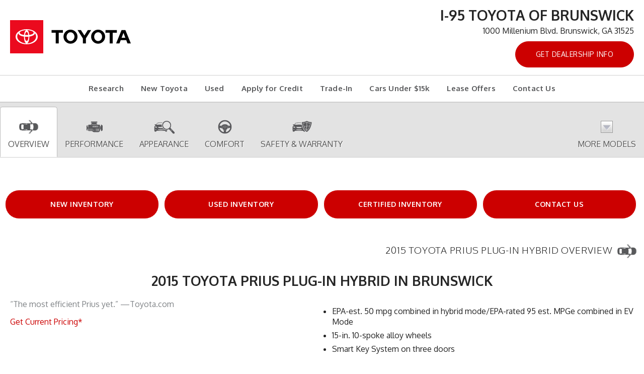

--- FILE ---
content_type: text/html; charset=utf-8
request_url: https://research.i95toyota.com/research/2015-Toyota-Prius-Plug-in-Hybrid/Brunswick-GA
body_size: 17463
content:
<!DOCTYPE html>
<!--[if lt IE 7 ]> <html class="ie6"> <![endif]-->
<!--[if IE 7 ]>    <html class="ie7"> <![endif]-->
<!--[if IE 8 ]>    <html class="ie8"> <![endif]-->
<!--[if IE 9 ]>    <html class="ie9"> <![endif]-->
<!--[if (gt IE 9)|!(IE)]><!--> <html lang="en" class=""> <!--<![endif]-->
<head>
  <meta charset="utf-8">
  <meta http-equiv="X-UA-Compatible" content="IE=edge">
  <meta name="viewport" content="width=device-width, initial-scale=1">
  <meta name="msvalidate.01" content="36E7F8A5CA18E4DC3BDF50A36C857613" />
  <meta name="google-site-verification" content="AUgv0mzXGLeKBEcNXscyR6jMO-OeIP8ZB988K40wTGs" />
  <meta name="keywords" content=""> 
  <meta name="description" content="2015 Toyota Prius Plug-in Hybrid for sale in Brunswick, Glynn County Toyota Prius Plug-in Hybrid Dealership, New Toyota Dealer serving Flemington, Waycross &amp; Savannah"> 
  <title>2015 Toyota Prius Plug-in Hybrid  in Brunswick | Glynn County Toyota Prius Plug-in Hybrid  Dealer | Toyota Dealership serving Flemington, Waycross &amp; Savannah</title>
  <link rel="shortcut icon" type="image/x-icon" href="//automotivecdn.com/brand-logos/favicon/toyota/favicon.ico">

  <link rel="stylesheet" type="text/css" href="https://maxcdn.bootstrapcdn.com/bootstrap/3.3.7/css/bootstrap.min.css" />
<link rel="stylesheet" type="text/css" href="//netdna.bootstrapcdn.com/font-awesome/3.2.1/css/font-awesome.min.css" />
<link rel="stylesheet" type="text/css" href="https://cdnjs.cloudflare.com/ajax/libs/bxslider/4.2.12/jquery.bxslider.min.css" />
<link rel="stylesheet" type="text/css" href="/usite/7244/css/style.7244.751.1618332713.6242.css" />
<link rel="stylesheet" type="text/css" href="https://automotivecdn.com/toyota/css/toyota_v2.css" />
<link rel="stylesheet" type="text/css" href="/usite/7244/css/style.7244.751.1618332713.6283.css" />

  

    
  <!-- HTML5 shim and Respond.js for IE8 support of HTML5 elements and media queries -->
  <!-- WARNING: Respond.js doesn't work if you view the page via file:// -->
  <!--[if lt IE 9]>
<script src="/sjs/1153/ie8.js"></script>
<script src="https://oss.maxcdn.com/html5shiv/3.7.2/html5shiv.min.js"></script>
<script src="https://oss.maxcdn.com/respond/1.4.2/respond.min.js"></script>
<![endif]-->

</head>


<body>
 <button onclick="topFunction()" id="scrollTopBtn" title="Go to top"><span class="icon-angle-up"></span></button>
  <div class="container-fluid">
  <!-- START PLUGIN header --><header class="clearfix">
  <div class="col-sm-5 col-md-4 hdr-logo"><a href="/"><img class="img-responsive" src="//automotivecdn.com/brand-logos/svg/Toyota_logo_horizontal.svg" alt="TOYOTA"></a></div>
  <div class="col-sm-7 col-md-8 hdr-info"><h3 class="dealer-name">I-95 Toyota Of Brunswick</h3><p>
    1000 Millenium Blvd. Brunswick, GA 31525</p>
                <ul class="list-unstyled list-inline">
                    <li>
            <a href="https://www.i95toyota.com/?utm_source=dealerleads.com&amp;utm_medium=referral" target="_blank" class="btn btn-danger">Get Dealership Info</a>
          </li>
                  </ul>
          </div>
  
</header>
<div class="row"><div role="navigation" class="navbar navbar-inverse">
         <div class="navbar-header">
           <button data-target=".navbar-collapse2" data-toggle="collapse" class="navbar-toggle" type="button">
            <span class="sr-only">Toggle navigation</span>
            <span class="icon-bar"></span>
            <span class="icon-bar"></span>
            <span class="icon-bar"></span>
          </button>
           </div>
        <div class="navbar-collapse2 collapse">
        
        <!-- START PLUGIN navigation nav_menu - head_nav -->
          
    
  <ul class="nav navbar-nav">
                
                                    
        
    
        
    <li class="" >
            <a href="/"    >Research</a>
          </li>
                
                                    
        
    
        
    <li class="" >
            <a href="/inv/New/Toyota/1"    >New Toyota</a>
          </li>
                
                                    
        
    
        
    <li class="" >
            <a href="/inventory/Used/1"    >Used</a>
          </li>
                
                                    
        
    
        
    <li class="" >
            <a href="https://www.i95toyota.com/finance/apply-for-financing/?utm_source=dealerleads.com&amp;utm_medium=referral" target="_blank"  rel="noopener"   >Apply for Credit</a>
          </li>
                
                                    
        
    
        
    <li class="" >
            <a href="https://www.i95toyota.com/value-your-trade-today/?utm_source=dealerleads.com&amp;utm_medium=referral" target="_blank"  rel="noopener"   >Trade-In</a>
          </li>
                
                                    
        
    
        
    <li class="" >
            <a href="https://www.i95toyota.com/used-vehicles/priced-under-15k/?utm_source=dealerleads.com&amp;utm_medium=referral" target="_blank"  rel="noopener"   >Cars Under $15k</a>
          </li>
                
                                    
        
    
        
    <li class="" >
            <a href="https://www.i95toyota.com/offers-incentives/?view=lease-offers&amp;utm_source=dealerleads.com&amp;utm_medium=referral" target="_blank"  rel="noopener"   >Lease Offers</a>
          </li>
                
                                    
        
    
        
    <li class="" >
            <a href="https://www.i95toyota.com/contact-us/?utm_source=dealerleads.com&amp;utm_medium=referral" target="_blank"  rel="noopener"   >Contact Us</a>
          </li>
          </ul>
    
        <!-- END PLUGIN navigation nav_menu - head_nav -->
        
           </div>
    </div>
  </div><!-- END PLUGIN header -->
  <div class="row">
  <div class="col-xs-12 bodycontent clearfix carinfo area" id="elip">
    <div class="row ">
      <div class="navbar navbar-custom navbar-static-top affix-top" id="nav_tabs">
        <div class="collapse navbar-collapse">
          <ul class="nav navbar-nav nav-justified">
            <li class="active">
              <a href="#overview">
                <img src="//automotivecdn.com/icons/icon_overview.png" width="48" height="48" alt="Overview"><br>
                Overview
              </a>
            </li>
            <li>
              <a href="#performance"><img src="//automotivecdn.com/icons/icon_performance.png" width="48" height="48"
                                       alt="Performance Icon"><br>
                Performance
              </a>
            </li>
            <li><a href="#appearance"><img src="//automotivecdn.com/icons/icon_appearance.png" width="48" height="48"
                                        alt="Appearance Icon"><br>
              Appearance</a>
            </li>
            <li><a href="#comfort"><img src="//automotivecdn.com/icons/icon_comfort.png" width="48" height="48" alt="Comfort Icon"><br>
              Comfort</a></li>
            <li><a href="#safety"><img src="//automotivecdn.com/icons/icon_safety.png" width="48" height="48" alt="Safety Icon"><br>
              Safety &amp; Warranty</a></li>
                        <li class="dropdown text-center">
              <a data-toggle="dropdown" class="dropdown-toggle" href="#"><img src="//automotivecdn.com/icons/modelsArrow.png" width="48" height="48" alt="modelsArrow icon"><br>
                More Models</a>
              
              <div role="menu" class="dropdown-menu megamenu carlist carlistsm container">
                <div class="row">
                                    <a class="col-xs-12 col-sm-3 col-md-2 text-center" href="/research/2026-Toyota-Prius/Brunswick-GA"><img src="https://automotivecdn.com/toyota/2026/prius/2026-toyota-prius-home.jpg" class="img-responsive" alt="2026 Toyota Prius">
                    <i>2026</i>
                    <strong>Prius</strong><br>
                  </a>
                                    
                                                      <a class="col-xs-12 col-sm-3 col-md-2 text-center" href="/research/2026-Toyota-Prius-Plug-in-Hybrid/Brunswick-GA"><img src="https://automotivecdn.com/toyota/2026/prius-plug-in-hybrid/2026-toyota-prius-plug-in-hybrid-home.jpg" class="img-responsive" alt="2026 Toyota Prius Plug-in Hybrid">
                    <i>2026</i>
                    <strong>Prius Plug-in Hybrid</strong><br>
                  </a>
                                    
                                                      <a class="col-xs-12 col-sm-3 col-md-2 text-center" href="/research/2026-Toyota-GR-Supra/Brunswick-GA"><img src="https://automotivecdn.com/toyota/2026/gr-supra/2026-toyota-gr-supra-home.jpg" class="img-responsive" alt="2026 Toyota GR Supra">
                    <i>2026</i>
                    <strong>GR Supra</strong><br>
                  </a>
                                    
                                                      <a class="col-xs-12 col-sm-3 col-md-2 text-center" href="/research/2026-Toyota-GR86/Brunswick-GA"><img src="https://automotivecdn.com/toyota/2026/gr86/2026-toyota-gr86-home.jpg" class="img-responsive" alt="2026 Toyota GR86">
                    <i>2026</i>
                    <strong>GR86</strong><br>
                  </a>
                                    <div class="clearfix visible-sm"></div>
                                    
                                                      <a class="col-xs-12 col-sm-3 col-md-2 text-center" href="/research/2026-Toyota-Camry/Brunswick-GA"><img src="https://automotivecdn.com/toyota/2026/camry/2026-toyota-camry-home.jpg" class="img-responsive" alt="2026 Toyota Camry">
                    <i>2026</i>
                    <strong>Camry</strong><br>
                  </a>
                                    
                                                      <a class="col-xs-12 col-sm-3 col-md-2 text-center" href="/research/2026-Toyota-Corolla/Brunswick-GA"><img src="https://automotivecdn.com/toyota/2026/corolla/2026-toyota-corolla-home.jpg" class="img-responsive" alt="2026 Toyota Corolla">
                    <i>2026</i>
                    <strong>Corolla</strong><br>
                  </a>
                                    
                                    <div class="clearfix visible-md visible-lg"></div>
                                                      <a class="col-xs-12 col-sm-3 col-md-2 text-center" href="/research/2026-Toyota-Corolla-Hybrid/Brunswick-GA"><img src="https://automotivecdn.com/toyota/2026/corolla-hybrid/2026-toyota-corolla-hybrid-home.jpg" class="img-responsive" alt="2026 Toyota Corolla Hybrid">
                    <i>2026</i>
                    <strong>Corolla Hybrid</strong><br>
                  </a>
                                    
                                                      <a class="col-xs-12 col-sm-3 col-md-2 text-center" href="/research/2026-Toyota-Corolla-Hatchback/Brunswick-GA"><img src="https://automotivecdn.com/toyota/2026/corolla-hatchback/2026-toyota-corolla-hatchback-home.jpg" class="img-responsive" alt="2026 Toyota Corolla Hatchback">
                    <i>2026</i>
                    <strong>Corolla Hatchback</strong><br>
                  </a>
                                    <div class="clearfix visible-sm"></div>
                                    
                                                      <a class="col-xs-12 col-sm-3 col-md-2 text-center" href="/research/2026-Toyota-GR-Corolla/Brunswick-GA"><img src="https://automotivecdn.com/toyota/2026/gr-corolla/2026-toyota-gr-corolla-home.jpg" class="img-responsive" alt="2026 Toyota GR Corolla">
                    <i>2026</i>
                    <strong>GR Corolla</strong><br>
                  </a>
                                    
                                                      <a class="col-xs-12 col-sm-3 col-md-2 text-center" href="/research/2026-Toyota-Sienna/Brunswick-GA"><img src="https://automotivecdn.com/toyota/2026/sienna/2026-toyota-sienna-home.jpg" class="img-responsive" alt="2026 Toyota Sienna">
                    <i>2026</i>
                    <strong>Sienna</strong><br>
                  </a>
                                    
                                                      <a class="col-xs-12 col-sm-3 col-md-2 text-center" href="/research/2026-Toyota-bZ/Brunswick-GA"><img src="https://automotivecdn.com/toyota/2026/bz/2026-toyota-bz-home.jpg" class="img-responsive" alt="2026 Toyota bZ">
                    <i>2026</i>
                    <strong>bZ</strong><br>
                  </a>
                                    
                                                      <a class="col-xs-12 col-sm-3 col-md-2 text-center" href="/research/2026-Toyota-Corolla-Cross/Brunswick-GA"><img src="https://automotivecdn.com/toyota/2026/corolla-cross/2026-toyota-corolla-cross-home.jpg" class="img-responsive" alt="2026 Toyota Corolla Cross">
                    <i>2026</i>
                    <strong>Corolla Cross</strong><br>
                  </a>
                                    <div class="clearfix visible-sm"></div>
                                    
                                    <div class="clearfix visible-md visible-lg"></div>
                                                      <a class="col-xs-12 col-sm-3 col-md-2 text-center" href="/research/2026-Toyota-Corolla-Cross-Hybrid/Brunswick-GA"><img src="https://automotivecdn.com/toyota/2026/corolla-cross-hybrid/2026-toyota-corolla-cross-hybrid-home.jpg" class="img-responsive" alt="2026 Toyota Corolla Cross Hybrid">
                    <i>2026</i>
                    <strong>Corolla Cross Hybrid</strong><br>
                  </a>
                                    
                                                      <a class="col-xs-12 col-sm-3 col-md-2 text-center" href="/research/2026-Toyota-Crown/Brunswick-GA"><img src="https://automotivecdn.com/toyota/2026/crown/2026-toyota-crown-home.jpg" class="img-responsive" alt="2026 Toyota Crown">
                    <i>2026</i>
                    <strong>Crown</strong><br>
                  </a>
                                    
                                                      <a class="col-xs-12 col-sm-3 col-md-2 text-center" href="/research/2026-Toyota-Crown-Signia/Brunswick-GA"><img src="https://automotivecdn.com/toyota/2026/crown-signia/2026-toyota-crown-signia-home.jpg" class="img-responsive" alt="2026 Toyota Crown Signia">
                    <i>2026</i>
                    <strong>Crown Signia</strong><br>
                  </a>
                                    
                                                      <a class="col-xs-12 col-sm-3 col-md-2 text-center" href="/research/2026-Toyota-RAV4/Brunswick-GA"><img src="https://automotivecdn.com/toyota/2026/rav4/2026-toyota-rav4-home.jpg" class="img-responsive" alt="2026 Toyota RAV4">
                    <i>2026</i>
                    <strong>RAV4</strong><br>
                  </a>
                                    <div class="clearfix visible-sm"></div>
                                    
                                                      <a class="col-xs-12 col-sm-3 col-md-2 text-center" href="/research/2026-Toyota-4Runner/Brunswick-GA"><img src="https://automotivecdn.com/toyota/2026/4runner/2026-toyota-4runner-home.jpg" class="img-responsive" alt="2026 Toyota 4Runner">
                    <i>2026</i>
                    <strong>4Runner</strong><br>
                  </a>
                                    
                                                      <a class="col-xs-12 col-sm-3 col-md-2 text-center" href="/research/2026-Toyota-Grand-Highlander/Brunswick-GA"><img src="https://automotivecdn.com/toyota/2026/grand-highlander/2026-toyota-grand-highlander-home.jpg" class="img-responsive" alt="2026 Toyota Grand Highlander">
                    <i>2026</i>
                    <strong>Grand Highlander</strong><br>
                  </a>
                                    
                                    <div class="clearfix visible-md visible-lg"></div>
                                                      <a class="col-xs-12 col-sm-3 col-md-2 text-center" href="/research/2026-Toyota-Grand-Highlander-Hybrid/Brunswick-GA"><img src="https://automotivecdn.com/toyota/2026/grand-highlander-hybrid/2026-toyota-grand-highlander-hybrid-home.jpg" class="img-responsive" alt="2026 Toyota Grand Highlander Hybrid">
                    <i>2026</i>
                    <strong>Grand Highlander Hybrid</strong><br>
                  </a>
                                    
                                                      <a class="col-xs-12 col-sm-3 col-md-2 text-center" href="/research/2026-Toyota-Highlander/Brunswick-GA"><img src="https://automotivecdn.com/toyota/2026/highlander/2026-toyota-highlander-home.jpg" class="img-responsive" alt="2026 Toyota Highlander">
                    <i>2026</i>
                    <strong>Highlander</strong><br>
                  </a>
                                    <div class="clearfix visible-sm"></div>
                                    
                                                      <a class="col-xs-12 col-sm-3 col-md-2 text-center" href="/research/2026-Toyota-Highlander-Hybrid/Brunswick-GA"><img src="https://automotivecdn.com/toyota/2026/highlander-hybrid/2026-toyota-highlander-hybrid-home.jpg" class="img-responsive" alt="2026 Toyota Highlander Hybrid">
                    <i>2026</i>
                    <strong>Highlander Hybrid</strong><br>
                  </a>
                                    
                                                      <a class="col-xs-12 col-sm-3 col-md-2 text-center" href="/research/2026-Toyota-Land-Cruiser/Brunswick-GA"><img src="https://automotivecdn.com/toyota/2026/land-cruiser/2026-toyota-land-cruiser-home.jpg" class="img-responsive" alt="2026 Toyota Land Cruiser">
                    <i>2026</i>
                    <strong>Land Cruiser</strong><br>
                  </a>
                                    
                                                      <a class="col-xs-12 col-sm-3 col-md-2 text-center" href="/research/2026-Toyota-Sequoia/Brunswick-GA"><img src="https://automotivecdn.com/toyota/2026/sequoia/2026-toyota-sequoia-home.jpg" class="img-responsive" alt="2026 Toyota Sequoia">
                    <i>2026</i>
                    <strong>Sequoia</strong><br>
                  </a>
                                    
                                                      <a class="col-xs-12 col-sm-3 col-md-2 text-center" href="/research/2026-Toyota-Tacoma/Brunswick-GA"><img src="https://automotivecdn.com/toyota/2026/tacoma/2026-toyota-tacoma-home.jpg" class="img-responsive" alt="2026 Toyota Tacoma">
                    <i>2026</i>
                    <strong>Tacoma</strong><br>
                  </a>
                                    <div class="clearfix visible-sm"></div>
                                    
                                    <div class="clearfix visible-md visible-lg"></div>
                                                      <a class="col-xs-12 col-sm-3 col-md-2 text-center" href="/research/2026-Toyota-Tundra/Brunswick-GA"><img src="https://automotivecdn.com/toyota/2026/tundra/2026-toyota-tundra-home.jpg" class="img-responsive" alt="2026 Toyota Tundra">
                    <i>2026</i>
                    <strong>Tundra</strong><br>
                  </a>
                                    
                                                      <a class="col-xs-12 col-sm-3 col-md-2 text-center" href="/research/2025-Toyota-Prius/Brunswick-GA"><img src="https://automotivecdn.com/toyota/2025/prius/2025-toyota-prius-home.jpg" class="img-responsive" alt="2025 Toyota Prius">
                    <i>2025</i>
                    <strong>Prius</strong><br>
                  </a>
                                    
                                                      <a class="col-xs-12 col-sm-3 col-md-2 text-center" href="/research/2025-Toyota-Prius-Plug-in-Hybrid/Brunswick-GA"><img src="https://automotivecdn.com/toyota/2025/prius-plug-in-hybrid/2025-toyota-prius-plug-in-hybrid-home.jpg" class="img-responsive" alt="2025 Toyota Prius Plug-in Hybrid">
                    <i>2025</i>
                    <strong>Prius Plug-in Hybrid</strong><br>
                  </a>
                                    
                                                      <a class="col-xs-12 col-sm-3 col-md-2 text-center" href="/research/2025-Toyota-GR-Supra/Brunswick-GA"><img src="https://automotivecdn.com/toyota/2025/gr-supra/2025-toyota-gr-supra-home.jpg" class="img-responsive" alt="2025 Toyota GR Supra">
                    <i>2025</i>
                    <strong>GR Supra</strong><br>
                  </a>
                                    <div class="clearfix visible-sm"></div>
                                    
                                                      <a class="col-xs-12 col-sm-3 col-md-2 text-center" href="/research/2025-Toyota-GR86/Brunswick-GA"><img src="https://automotivecdn.com/toyota/2025/gr86/2025-toyota-gr86-home.jpg" class="img-responsive" alt="2025 Toyota GR86">
                    <i>2025</i>
                    <strong>GR86</strong><br>
                  </a>
                                    
                                                      <a class="col-xs-12 col-sm-3 col-md-2 text-center" href="/research/2025-Toyota-Camry/Brunswick-GA"><img src="https://automotivecdn.com/toyota/2025/camry/2025-toyota-camry-home.jpg" class="img-responsive" alt="2025 Toyota Camry">
                    <i>2025</i>
                    <strong>Camry</strong><br>
                  </a>
                                    
                                    <div class="clearfix visible-md visible-lg"></div>
                                                      <a class="col-xs-12 col-sm-3 col-md-2 text-center" href="/research/2025-Toyota-Corolla/Brunswick-GA"><img src="https://automotivecdn.com/toyota/2025/corolla/2025-toyota-corolla-home.jpg" class="img-responsive" alt="2025 Toyota Corolla">
                    <i>2025</i>
                    <strong>Corolla</strong><br>
                  </a>
                                    
                                                      <a class="col-xs-12 col-sm-3 col-md-2 text-center" href="/research/2025-Toyota-Corolla-Hybrid/Brunswick-GA"><img src="https://automotivecdn.com/toyota/2025/corolla-hybrid/2025-toyota-corolla-hybrid-home.jpg" class="img-responsive" alt="2025 Toyota Corolla Hybrid">
                    <i>2025</i>
                    <strong>Corolla Hybrid</strong><br>
                  </a>
                                    <div class="clearfix visible-sm"></div>
                                    
                                                      <a class="col-xs-12 col-sm-3 col-md-2 text-center" href="/research/2025-Toyota-GR-Corolla/Brunswick-GA"><img src="https://automotivecdn.com/toyota/2025/gr-corolla/2025-toyota-gr-corolla-home.jpg" class="img-responsive" alt="2025 Toyota GR Corolla">
                    <i>2025</i>
                    <strong>GR Corolla</strong><br>
                  </a>
                                    
                                                      <a class="col-xs-12 col-sm-3 col-md-2 text-center" href="/research/2025-Toyota-Mirai/Brunswick-GA"><img src="https://automotivecdn.com/toyota/2025/mirai/2025-toyota-mirai-home.jpg" class="img-responsive" alt="2025 Toyota Mirai">
                    <i>2025</i>
                    <strong>Mirai</strong><br>
                  </a>
                                    
                                                      <a class="col-xs-12 col-sm-3 col-md-2 text-center" href="/research/2025-Toyota-Corolla-Hatchback/Brunswick-GA"><img src="https://automotivecdn.com/toyota/2025/corolla-hatchback/2025-toyota-corolla-hatchback-home.jpg" class="img-responsive" alt="2025 Toyota Corolla Hatchback">
                    <i>2025</i>
                    <strong>Corolla Hatchback</strong><br>
                  </a>
                                    
                                                      <a class="col-xs-12 col-sm-3 col-md-2 text-center" href="/research/2025-Toyota-bZ4X/Brunswick-GA"><img src="https://automotivecdn.com/toyota/2025/bz4x/2025-toyota-bz4x-home.jpg" class="img-responsive" alt="2025 Toyota bZ4X">
                    <i>2025</i>
                    <strong>bZ4X</strong><br>
                  </a>
                                    <div class="clearfix visible-sm"></div>
                                    
                                    <div class="clearfix visible-md visible-lg"></div>
                                                      <a class="col-xs-12 col-sm-3 col-md-2 text-center" href="/research/2025-Toyota-Corolla-Cross/Brunswick-GA"><img src="https://automotivecdn.com/toyota/2025/corolla-cross/2025-toyota-corolla-cross-home.jpg" class="img-responsive" alt="2025 Toyota Corolla Cross">
                    <i>2025</i>
                    <strong>Corolla Cross</strong><br>
                  </a>
                                    
                                                      <a class="col-xs-12 col-sm-3 col-md-2 text-center" href="/research/2025-Toyota-Corolla-Cross-Hybrid/Brunswick-GA"><img src="https://automotivecdn.com/toyota/2025/corolla-cross-hybrid/2025-toyota-corolla-cross-hybrid-home.jpg" class="img-responsive" alt="2025 Toyota Corolla Cross Hybrid">
                    <i>2025</i>
                    <strong>Corolla Cross Hybrid</strong><br>
                  </a>
                                    
                                                      <a class="col-xs-12 col-sm-3 col-md-2 text-center" href="/research/2025-Toyota-Crown/Brunswick-GA"><img src="https://automotivecdn.com/toyota/2025/crown/2025-toyota-crown-home.jpg" class="img-responsive" alt="2025 Toyota Crown">
                    <i>2025</i>
                    <strong>Crown</strong><br>
                  </a>
                                    
                                                      <a class="col-xs-12 col-sm-3 col-md-2 text-center" href="/research/2025-Toyota-Crown-Signia/Brunswick-GA"><img src="https://automotivecdn.com/toyota/2025/crown-signia/2025-toyota-crown-signia-home.jpg" class="img-responsive" alt="2025 Toyota Crown Signia">
                    <i>2025</i>
                    <strong>Crown Signia</strong><br>
                  </a>
                                    <div class="clearfix visible-sm"></div>
                                    
                                                      <a class="col-xs-12 col-sm-3 col-md-2 text-center" href="/research/2025-Toyota-RAV4/Brunswick-GA"><img src="https://automotivecdn.com/toyota/2025/rav4/2025-toyota-rav4-home.jpg" class="img-responsive" alt="2025 Toyota RAV4">
                    <i>2025</i>
                    <strong>RAV4</strong><br>
                  </a>
                                    
                                                      <a class="col-xs-12 col-sm-3 col-md-2 text-center" href="/research/2025-Toyota-RAV4-Hybrid/Brunswick-GA"><img src="https://automotivecdn.com/toyota/2025/rav4-hybrid/2025-toyota-rav4-hybrid-home.jpg" class="img-responsive" alt="2025 Toyota RAV4 Hybrid">
                    <i>2025</i>
                    <strong>RAV4 Hybrid</strong><br>
                  </a>
                                    
                                    <div class="clearfix visible-md visible-lg"></div>
                                                      <a class="col-xs-12 col-sm-3 col-md-2 text-center" href="/research/2025-Toyota-RAV4-Plug-in-Hybrid/Brunswick-GA"><img src="https://automotivecdn.com/toyota/2025/rav4-plug-in-hybrid/2025-toyota-rav4-plug-in-hybrid-home.jpg" class="img-responsive" alt="2025 Toyota RAV4 Plug-in Hybrid">
                    <i>2025</i>
                    <strong>RAV4 Plug-in Hybrid</strong><br>
                  </a>
                                    
                                                      <a class="col-xs-12 col-sm-3 col-md-2 text-center" href="/research/2025-Toyota-4Runner/Brunswick-GA"><img src="https://automotivecdn.com/toyota/2025/4runner/2025-toyota-4runner-home.jpg" class="img-responsive" alt="2025 Toyota 4Runner">
                    <i>2025</i>
                    <strong>4Runner</strong><br>
                  </a>
                                    <div class="clearfix visible-sm"></div>
                                    
                                                      <a class="col-xs-12 col-sm-3 col-md-2 text-center" href="/research/2025-Toyota-Grand-Highlander/Brunswick-GA"><img src="https://automotivecdn.com/toyota/2025/grand-highlander/2025-toyota-grand-highlander-home.jpg" class="img-responsive" alt="2025 Toyota Grand Highlander">
                    <i>2025</i>
                    <strong>Grand Highlander</strong><br>
                  </a>
                                    
                                                      <a class="col-xs-12 col-sm-3 col-md-2 text-center" href="/research/2025-Toyota-Grand-Highlander-Hybrid/Brunswick-GA"><img src="https://automotivecdn.com/toyota/2025/grand-highlander-hybrid/2025-toyota-grand-highlander-hybrid-home.jpg" class="img-responsive" alt="2025 Toyota Grand Highlander Hybrid">
                    <i>2025</i>
                    <strong>Grand Highlander Hybrid</strong><br>
                  </a>
                                    
                                                      <a class="col-xs-12 col-sm-3 col-md-2 text-center" href="/research/2025-Toyota-Highlander/Brunswick-GA"><img src="https://automotivecdn.com/toyota/2025/highlander/2025-toyota-highlander-home.jpg" class="img-responsive" alt="2025 Toyota Highlander">
                    <i>2025</i>
                    <strong>Highlander</strong><br>
                  </a>
                                    
                                                      <a class="col-xs-12 col-sm-3 col-md-2 text-center" href="/research/2025-Toyota-Highlander-Hybrid/Brunswick-GA"><img src="https://automotivecdn.com/toyota/2025/highlander-hybrid/2025-toyota-highlander-hybrid-home.jpg" class="img-responsive" alt="2025 Toyota Highlander Hybrid">
                    <i>2025</i>
                    <strong>Highlander Hybrid</strong><br>
                  </a>
                                    <div class="clearfix visible-sm"></div>
                                    
                                    <div class="clearfix visible-md visible-lg"></div>
                                                      <a class="col-xs-12 col-sm-3 col-md-2 text-center" href="/research/2025-Toyota-Land-Cruiser/Brunswick-GA"><img src="https://automotivecdn.com/toyota/2025/land-cruiser/2025-toyota-land-cruiser-home.jpg" class="img-responsive" alt="2025 Toyota Land Cruiser">
                    <i>2025</i>
                    <strong>Land Cruiser</strong><br>
                  </a>
                                    
                                                      <a class="col-xs-12 col-sm-3 col-md-2 text-center" href="/research/2025-Toyota-Sequoia/Brunswick-GA"><img src="https://automotivecdn.com/toyota/2025/sequoia/2025-toyota-sequoia-home.jpg" class="img-responsive" alt="2025 Toyota Sequoia">
                    <i>2025</i>
                    <strong>Sequoia</strong><br>
                  </a>
                                    
                                                      <a class="col-xs-12 col-sm-3 col-md-2 text-center" href="/research/2025-Toyota-Tacoma/Brunswick-GA"><img src="https://automotivecdn.com/toyota/2025/tacoma/2025-toyota-tacoma-home.jpg" class="img-responsive" alt="2025 Toyota Tacoma">
                    <i>2025</i>
                    <strong>Tacoma</strong><br>
                  </a>
                                    
                                                      <a class="col-xs-12 col-sm-3 col-md-2 text-center" href="/research/2025-Toyota-Tundra/Brunswick-GA"><img src="https://automotivecdn.com/toyota/2025/tundra/2025-toyota-tundra-home.jpg" class="img-responsive" alt="2025 Toyota Tundra">
                    <i>2025</i>
                    <strong>Tundra</strong><br>
                  </a>
                                    <div class="clearfix visible-sm"></div>
                                    
                                                      <a class="col-xs-12 col-sm-3 col-md-2 text-center" href="/research/2025-Toyota-Sienna/Brunswick-GA"><img src="https://automotivecdn.com/toyota/2025/sienna/2025-toyota-sienna-home.jpg" class="img-responsive" alt="2025 Toyota Sienna">
                    <i>2025</i>
                    <strong>Sienna</strong><br>
                  </a>
                                    
                                                      <a class="col-xs-12 col-sm-3 col-md-2 text-center" href="/research/2024-Toyota-Prius/Brunswick-GA"><img src="https://automotivecdn.com/toyota/2024/prius/2024-toyota-prius-home.jpg" class="img-responsive" alt="2024 Toyota Prius">
                    <i>2024</i>
                    <strong>Prius</strong><br>
                  </a>
                                    
                                    <div class="clearfix visible-md visible-lg"></div>
                                                      <a class="col-xs-12 col-sm-3 col-md-2 text-center" href="/research/2024-Toyota-Prius-Prime/Brunswick-GA"><img src="https://automotivecdn.com/toyota/2024/prius-prime/2024-toyota-prius-prime-home.jpg" class="img-responsive" alt="2024 Toyota Prius Prime">
                    <i>2024</i>
                    <strong>Prius Prime</strong><br>
                  </a>
                                    
                                                      <a class="col-xs-12 col-sm-3 col-md-2 text-center" href="/research/2024-Toyota-GR-Supra/Brunswick-GA"><img src="https://automotivecdn.com/toyota/2024/gr-supra/2024-toyota-gr-supra-home.jpg" class="img-responsive" alt="2024 Toyota GR Supra">
                    <i>2024</i>
                    <strong>GR Supra</strong><br>
                  </a>
                                    <div class="clearfix visible-sm"></div>
                                    
                                                      <a class="col-xs-12 col-sm-3 col-md-2 text-center" href="/research/2024-Toyota-GR86/Brunswick-GA"><img src="https://automotivecdn.com/toyota/2024/gr86/2024-toyota-gr86-home.jpg" class="img-responsive" alt="2024 Toyota GR86">
                    <i>2024</i>
                    <strong>GR86</strong><br>
                  </a>
                                    
                                                      <a class="col-xs-12 col-sm-3 col-md-2 text-center" href="/research/2024-Toyota-Camry/Brunswick-GA"><img src="https://automotivecdn.com/toyota/2024/camry/2024-toyota-camry-home.jpg" class="img-responsive" alt="2024 Toyota Camry">
                    <i>2024</i>
                    <strong>Camry</strong><br>
                  </a>
                                    
                                                      <a class="col-xs-12 col-sm-3 col-md-2 text-center" href="/research/2024-Toyota-Camry-Hybrid/Brunswick-GA"><img src="https://automotivecdn.com/toyota/2024/camry-hybrid/2024-toyota-camry-hybrid-home.jpg" class="img-responsive" alt="2024 Toyota Camry Hybrid">
                    <i>2024</i>
                    <strong>Camry Hybrid</strong><br>
                  </a>
                                    
                                                      <a class="col-xs-12 col-sm-3 col-md-2 text-center" href="/research/2024-Toyota-Corolla/Brunswick-GA"><img src="https://automotivecdn.com/toyota/2024/corolla/2024-toyota-corolla-home.jpg" class="img-responsive" alt="2024 Toyota Corolla">
                    <i>2024</i>
                    <strong>Corolla</strong><br>
                  </a>
                                    <div class="clearfix visible-sm"></div>
                                    
                                    <div class="clearfix visible-md visible-lg"></div>
                                                      <a class="col-xs-12 col-sm-3 col-md-2 text-center" href="/research/2024-Toyota-Corolla-Hatchback/Brunswick-GA"><img src="https://automotivecdn.com/toyota/2024/corolla-hatchback/2024-toyota-corolla-hatchback-home.jpg" class="img-responsive" alt="2024 Toyota Corolla Hatchback">
                    <i>2024</i>
                    <strong>Corolla Hatchback</strong><br>
                  </a>
                                    
                                                      <a class="col-xs-12 col-sm-3 col-md-2 text-center" href="/research/2024-Toyota-Corolla-Hybrid/Brunswick-GA"><img src="https://automotivecdn.com/toyota/2024/corolla-hybrid/2024-toyota-corolla-hybrid-home.jpg" class="img-responsive" alt="2024 Toyota Corolla Hybrid">
                    <i>2024</i>
                    <strong>Corolla Hybrid</strong><br>
                  </a>
                                    
                                                      <a class="col-xs-12 col-sm-3 col-md-2 text-center" href="/research/2024-Toyota-Crown/Brunswick-GA"><img src="https://automotivecdn.com/toyota/2024/crown/2024-toyota-crown-home.jpg" class="img-responsive" alt="2024 Toyota Crown">
                    <i>2024</i>
                    <strong>Crown</strong><br>
                  </a>
                                    
                                                      <a class="col-xs-12 col-sm-3 col-md-2 text-center" href="/research/2024-Toyota-GR-Corolla/Brunswick-GA"><img src="https://automotivecdn.com/toyota/2024/gr-corolla/2024-toyota-gr-corolla-home.jpg" class="img-responsive" alt="2024 Toyota GR Corolla">
                    <i>2024</i>
                    <strong>GR Corolla</strong><br>
                  </a>
                                    <div class="clearfix visible-sm"></div>
                                    
                                                      <a class="col-xs-12 col-sm-3 col-md-2 text-center" href="/research/2024-Toyota-Mirai/Brunswick-GA"><img src="https://automotivecdn.com/toyota/2024/mirai/2024-toyota-mirai-home.jpg" class="img-responsive" alt="2024 Toyota Mirai">
                    <i>2024</i>
                    <strong>Mirai</strong><br>
                  </a>
                                    
                                                      <a class="col-xs-12 col-sm-3 col-md-2 text-center" href="/research/2024-Toyota-Sienna/Brunswick-GA"><img src="https://automotivecdn.com/toyota/2024/sienna/2024-toyota-sienna-home.jpg" class="img-responsive" alt="2024 Toyota Sienna">
                    <i>2024</i>
                    <strong>Sienna</strong><br>
                  </a>
                                    
                                    <div class="clearfix visible-md visible-lg"></div>
                                                      <a class="col-xs-12 col-sm-3 col-md-2 text-center" href="/research/2024-Toyota-bZ4X/Brunswick-GA"><img src="https://automotivecdn.com/toyota/2024/bz4x/2024-toyota-bz4x-home.jpg" class="img-responsive" alt="2024 Toyota bZ4X">
                    <i>2024</i>
                    <strong>bZ4X</strong><br>
                  </a>
                                    
                                                      <a class="col-xs-12 col-sm-3 col-md-2 text-center" href="/research/2024-Toyota-Corolla-Cross/Brunswick-GA"><img src="https://automotivecdn.com/toyota/2024/corolla-cross/2024-toyota-corolla-cross-home.jpg" class="img-responsive" alt="2024 Toyota Corolla Cross">
                    <i>2024</i>
                    <strong>Corolla Cross</strong><br>
                  </a>
                                    <div class="clearfix visible-sm"></div>
                                    
                                                      <a class="col-xs-12 col-sm-3 col-md-2 text-center" href="/research/2024-Toyota-Corolla-Cross-Hybrid/Brunswick-GA"><img src="https://automotivecdn.com/toyota/2024/corolla-cross-hybrid/2024-toyota-corolla-cross-hybrid-home.jpg" class="img-responsive" alt="2024 Toyota Corolla Cross Hybrid">
                    <i>2024</i>
                    <strong>Corolla Cross Hybrid</strong><br>
                  </a>
                                    
                                                      <a class="col-xs-12 col-sm-3 col-md-2 text-center" href="/research/2024-Toyota-RAV4/Brunswick-GA"><img src="https://automotivecdn.com/toyota/2024/rav4/2024-toyota-rav4-home.jpg" class="img-responsive" alt="2024 Toyota RAV4">
                    <i>2024</i>
                    <strong>RAV4</strong><br>
                  </a>
                                    
                                                      <a class="col-xs-12 col-sm-3 col-md-2 text-center" href="/research/2024-Toyota-RAV4-Hybrid/Brunswick-GA"><img src="https://automotivecdn.com/toyota/2024/rav4-hybrid/2024-toyota-rav4-hybrid-home.jpg" class="img-responsive" alt="2024 Toyota RAV4 Hybrid">
                    <i>2024</i>
                    <strong>RAV4 Hybrid</strong><br>
                  </a>
                                    
                                                      <a class="col-xs-12 col-sm-3 col-md-2 text-center" href="/research/2024-Toyota-RAV4-Prime/Brunswick-GA"><img src="https://automotivecdn.com/toyota/2024/rav4-prime/2024-toyota-rav4-prime-home.jpg" class="img-responsive" alt="2024 Toyota RAV4 Prime">
                    <i>2024</i>
                    <strong>RAV4 Prime</strong><br>
                  </a>
                                    <div class="clearfix visible-sm"></div>
                                    
                                    <div class="clearfix visible-md visible-lg"></div>
                                                      <a class="col-xs-12 col-sm-3 col-md-2 text-center" href="/research/2024-Toyota-Venza/Brunswick-GA"><img src="https://automotivecdn.com/toyota/2024/venza/2024-toyota-venza-home.jpg" class="img-responsive" alt="2024 Toyota Venza">
                    <i>2024</i>
                    <strong>Venza</strong><br>
                  </a>
                                    
                                                      <a class="col-xs-12 col-sm-3 col-md-2 text-center" href="/research/2024-Toyota-4Runner/Brunswick-GA"><img src="https://automotivecdn.com/toyota/2024/4runner/2024-toyota-4runner-home.jpg" class="img-responsive" alt="2024 Toyota 4Runner">
                    <i>2024</i>
                    <strong>4Runner</strong><br>
                  </a>
                                    
                                                      <a class="col-xs-12 col-sm-3 col-md-2 text-center" href="/research/2024-Toyota-Grand-Highlander/Brunswick-GA"><img src="https://automotivecdn.com/toyota/2024/grand-highlander/2024-toyota-grand-highlander-home.jpg" class="img-responsive" alt="2024 Toyota Grand Highlander">
                    <i>2024</i>
                    <strong>Grand Highlander</strong><br>
                  </a>
                                    
                                                      <a class="col-xs-12 col-sm-3 col-md-2 text-center" href="/research/2024-Toyota-Grand-Highlander-Hybrid/Brunswick-GA"><img src="https://automotivecdn.com/toyota/2024/grand-highlander-hybrid/2024-toyota-grand-highlander-hybrid-home.jpg" class="img-responsive" alt="2024 Toyota Grand Highlander Hybrid">
                    <i>2024</i>
                    <strong>Grand Highlander Hybrid</strong><br>
                  </a>
                                    <div class="clearfix visible-sm"></div>
                                    
                                                      <a class="col-xs-12 col-sm-3 col-md-2 text-center" href="/research/2024-Toyota-Highlander/Brunswick-GA"><img src="https://automotivecdn.com/toyota/2024/highlander/2024-toyota-highlander-home.jpg" class="img-responsive" alt="2024 Toyota Highlander">
                    <i>2024</i>
                    <strong>Highlander</strong><br>
                  </a>
                                    
                                                      <a class="col-xs-12 col-sm-3 col-md-2 text-center" href="/research/2024-Toyota-Highlander-Hybrid/Brunswick-GA"><img src="https://automotivecdn.com/toyota/2024/highlander-hybrid/2024-toyota-highlander-hybrid-home.jpg" class="img-responsive" alt="2024 Toyota Highlander Hybrid">
                    <i>2024</i>
                    <strong>Highlander Hybrid</strong><br>
                  </a>
                                    
                                    <div class="clearfix visible-md visible-lg"></div>
                                                      <a class="col-xs-12 col-sm-3 col-md-2 text-center" href="/research/2024-Toyota-Land-Cruiser/Brunswick-GA"><img src="https://automotivecdn.com/toyota/2024/land-cruiser/2024-toyota-land-cruiser-home.jpg" class="img-responsive" alt="2024 Toyota Land Cruiser">
                    <i>2024</i>
                    <strong>Land Cruiser</strong><br>
                  </a>
                                    
                                                      <a class="col-xs-12 col-sm-3 col-md-2 text-center" href="/research/2024-Toyota-Sequoia/Brunswick-GA"><img src="https://automotivecdn.com/toyota/2024/sequoia/2024-toyota-sequoia-home.jpg" class="img-responsive" alt="2024 Toyota Sequoia">
                    <i>2024</i>
                    <strong>Sequoia</strong><br>
                  </a>
                                    <div class="clearfix visible-sm"></div>
                                    
                                                      <a class="col-xs-12 col-sm-3 col-md-2 text-center" href="/research/2024-Toyota-Tacoma/Brunswick-GA"><img src="https://automotivecdn.com/toyota/2024/tacoma/2024-toyota-tacoma-home.jpg" class="img-responsive" alt="2024 Toyota Tacoma">
                    <i>2024</i>
                    <strong>Tacoma</strong><br>
                  </a>
                                    
                                                      <a class="col-xs-12 col-sm-3 col-md-2 text-center" href="/research/2024-Toyota-Tundra/Brunswick-GA"><img src="https://automotivecdn.com/toyota/2024/tundra/2024-toyota-tundra-home.jpg" class="img-responsive" alt="2024 Toyota Tundra">
                    <i>2024</i>
                    <strong>Tundra</strong><br>
                  </a>
                                    
                                                      <a class="col-xs-12 col-sm-3 col-md-2 text-center" href="/research/2023-Toyota-GR-Supra/Brunswick-GA"><img src="https://automotivecdn.com/toyota/2023/gr-supra/2023-toyota-gr-supra-home.jpg" class="img-responsive" alt="2023 Toyota GR Supra">
                    <i>2023</i>
                    <strong>GR Supra</strong><br>
                  </a>
                                    
                                                      <a class="col-xs-12 col-sm-3 col-md-2 text-center" href="/research/2023-Toyota-Prius/Brunswick-GA"><img src="https://automotivecdn.com/toyota/2023/prius/2023-toyota-prius-home.jpg" class="img-responsive" alt="2023 Toyota Prius">
                    <i>2023</i>
                    <strong>Prius</strong><br>
                  </a>
                                    <div class="clearfix visible-sm"></div>
                                    
                                    <div class="clearfix visible-md visible-lg"></div>
                                                      <a class="col-xs-12 col-sm-3 col-md-2 text-center" href="/research/2023-Toyota-Prius-Prime/Brunswick-GA"><img src="https://automotivecdn.com/toyota/2023/prius-prime/2023-toyota-prius-prime-home.jpg" class="img-responsive" alt="2023 Toyota Prius Prime">
                    <i>2023</i>
                    <strong>Prius Prime</strong><br>
                  </a>
                                    
                                                      <a class="col-xs-12 col-sm-3 col-md-2 text-center" href="/research/2023-Toyota-GR86/Brunswick-GA"><img src="https://automotivecdn.com/toyota/2023/gr86/2023-toyota-gr86-home.jpg" class="img-responsive" alt="2023 Toyota GR86">
                    <i>2023</i>
                    <strong>GR86</strong><br>
                  </a>
                                    
                                                      <a class="col-xs-12 col-sm-3 col-md-2 text-center" href="/research/2023-Toyota-Camry/Brunswick-GA"><img src="https://automotivecdn.com/toyota/2023/camry/2023-toyota-camry-home.jpg" class="img-responsive" alt="2023 Toyota Camry">
                    <i>2023</i>
                    <strong>Camry</strong><br>
                  </a>
                                    
                                                      <a class="col-xs-12 col-sm-3 col-md-2 text-center" href="/research/2023-Toyota-Camry-Hybrid/Brunswick-GA"><img src="https://automotivecdn.com/toyota/2023/camry-hybrid/2023-toyota-camry-hybrid-home.jpg" class="img-responsive" alt="2023 Toyota Camry Hybrid">
                    <i>2023</i>
                    <strong>Camry Hybrid</strong><br>
                  </a>
                                    <div class="clearfix visible-sm"></div>
                                    
                                                      <a class="col-xs-12 col-sm-3 col-md-2 text-center" href="/research/2023-Toyota-Corolla/Brunswick-GA"><img src="https://automotivecdn.com/toyota/2023/corolla/2023-toyota-corolla-home.jpg" class="img-responsive" alt="2023 Toyota Corolla">
                    <i>2023</i>
                    <strong>Corolla</strong><br>
                  </a>
                                    
                                                      <a class="col-xs-12 col-sm-3 col-md-2 text-center" href="/research/2023-Toyota-Corolla-Hatchback/Brunswick-GA"><img src="https://automotivecdn.com/toyota/2023/corolla-hatchback/2023-toyota-corolla-hatchback-home.jpg" class="img-responsive" alt="2023 Toyota Corolla Hatchback">
                    <i>2023</i>
                    <strong>Corolla Hatchback</strong><br>
                  </a>
                                    
                                    <div class="clearfix visible-md visible-lg"></div>
                                                      <a class="col-xs-12 col-sm-3 col-md-2 text-center" href="/research/2023-Toyota-Corolla-Hybrid/Brunswick-GA"><img src="https://automotivecdn.com/toyota/2023/corolla-hybrid/2023-toyota-corolla-hybrid-home.jpg" class="img-responsive" alt="2023 Toyota Corolla Hybrid">
                    <i>2023</i>
                    <strong>Corolla Hybrid</strong><br>
                  </a>
                                    
                                                      <a class="col-xs-12 col-sm-3 col-md-2 text-center" href="/research/2023-Toyota-Crown/Brunswick-GA"><img src="https://automotivecdn.com/toyota/2023/crown/2023-toyota-crown-home.jpg" class="img-responsive" alt="2023 Toyota Crown">
                    <i>2023</i>
                    <strong>Crown</strong><br>
                  </a>
                                    <div class="clearfix visible-sm"></div>
                                    
                                                      <a class="col-xs-12 col-sm-3 col-md-2 text-center" href="/research/2023-Toyota-GR-Corolla/Brunswick-GA"><img src="https://automotivecdn.com/toyota/2023/gr-corolla/2023-toyota-gr-corolla-home.jpg" class="img-responsive" alt="2023 Toyota GR Corolla">
                    <i>2023</i>
                    <strong>GR Corolla</strong><br>
                  </a>
                                    
                                                      <a class="col-xs-12 col-sm-3 col-md-2 text-center" href="/research/2023-Toyota-Mirai/Brunswick-GA"><img src="https://automotivecdn.com/toyota/2023/mirai/2023-toyota-mirai-home.jpg" class="img-responsive" alt="2023 Toyota Mirai">
                    <i>2023</i>
                    <strong>Mirai</strong><br>
                  </a>
                                    
                                                      <a class="col-xs-12 col-sm-3 col-md-2 text-center" href="/research/2023-Toyota-Sienna/Brunswick-GA"><img src="https://automotivecdn.com/toyota/2023/sienna/2023-toyota-sienna-home.jpg" class="img-responsive" alt="2023 Toyota Sienna">
                    <i>2023</i>
                    <strong>Sienna</strong><br>
                  </a>
                                    
                                                      <a class="col-xs-12 col-sm-3 col-md-2 text-center" href="/research/2023-Toyota-bz4X/Brunswick-GA"><img src="https://automotivecdn.com/toyota/2023/bz4x/2023-toyota-bz4x-home.jpg" class="img-responsive" alt="2023 Toyota bz4X">
                    <i>2023</i>
                    <strong>bz4X</strong><br>
                  </a>
                                    <div class="clearfix visible-sm"></div>
                                    
                                    <div class="clearfix visible-md visible-lg"></div>
                                                      <a class="col-xs-12 col-sm-3 col-md-2 text-center" href="/research/2023-Toyota-Corolla-Cross/Brunswick-GA"><img src="https://automotivecdn.com/toyota/2023/corolla-cross/2023-toyota-corolla-cross-home.jpg" class="img-responsive" alt="2023 Toyota Corolla Cross">
                    <i>2023</i>
                    <strong>Corolla Cross</strong><br>
                  </a>
                                    
                                                      <a class="col-xs-12 col-sm-3 col-md-2 text-center" href="/research/2023-Toyota-Corolla-Cross-Hybrid/Brunswick-GA"><img src="https://automotivecdn.com/toyota/2023/corolla-cross-hybrid/2023-toyota-corolla-cross-hybrid-home.jpg" class="img-responsive" alt="2023 Toyota Corolla Cross Hybrid">
                    <i>2023</i>
                    <strong>Corolla Cross Hybrid</strong><br>
                  </a>
                                    
                                                      <a class="col-xs-12 col-sm-3 col-md-2 text-center" href="/research/2023-Toyota-RAV4/Brunswick-GA"><img src="https://automotivecdn.com/toyota/2023/rav4/2023-toyota-rav4-home.jpg" class="img-responsive" alt="2023 Toyota RAV4">
                    <i>2023</i>
                    <strong>RAV4</strong><br>
                  </a>
                                    
                                                      <a class="col-xs-12 col-sm-3 col-md-2 text-center" href="/research/2023-Toyota-RAV4-Hybrid/Brunswick-GA"><img src="https://automotivecdn.com/toyota/2023/rav4-hybrid/2023-toyota-rav4-hybrid-home.jpg" class="img-responsive" alt="2023 Toyota RAV4 Hybrid">
                    <i>2023</i>
                    <strong>RAV4 Hybrid</strong><br>
                  </a>
                                    <div class="clearfix visible-sm"></div>
                                    
                                                      <a class="col-xs-12 col-sm-3 col-md-2 text-center" href="/research/2023-Toyota-RAV4-Prime/Brunswick-GA"><img src="https://automotivecdn.com/toyota/2023/rav4-prime/2023-toyota-rav4-prime-home.jpg" class="img-responsive" alt="2023 Toyota RAV4 Prime">
                    <i>2023</i>
                    <strong>RAV4 Prime</strong><br>
                  </a>
                                    
                                                      <a class="col-xs-12 col-sm-3 col-md-2 text-center" href="/research/2023-Toyota-Venza/Brunswick-GA"><img src="https://automotivecdn.com/toyota/2023/venza/2023-toyota-venza-home.jpg" class="img-responsive" alt="2023 Toyota Venza">
                    <i>2023</i>
                    <strong>Venza</strong><br>
                  </a>
                                    
                                    <div class="clearfix visible-md visible-lg"></div>
                                                      <a class="col-xs-12 col-sm-3 col-md-2 text-center" href="/research/2023-Toyota-Highlander/Brunswick-GA"><img src="https://automotivecdn.com/toyota/2023/highlander/2023-toyota-highlander-home.jpg" class="img-responsive" alt="2023 Toyota Highlander">
                    <i>2023</i>
                    <strong>Highlander</strong><br>
                  </a>
                                    
                                                      <a class="col-xs-12 col-sm-3 col-md-2 text-center" href="/research/2023-Toyota-Highlander-Hybrid/Brunswick-GA"><img src="https://automotivecdn.com/toyota/2023/highlander-hybrid/2023-toyota-highlander-hybrid-home.jpg" class="img-responsive" alt="2023 Toyota Highlander Hybrid">
                    <i>2023</i>
                    <strong>Highlander Hybrid</strong><br>
                  </a>
                                    <div class="clearfix visible-sm"></div>
                                    
                                                      <a class="col-xs-12 col-sm-3 col-md-2 text-center" href="/research/2023-Toyota-Sequoia/Brunswick-GA"><img src="https://automotivecdn.com/toyota/2023/sequoia/2023-toyota-sequoia-home.jpg" class="img-responsive" alt="2023 Toyota Sequoia">
                    <i>2023</i>
                    <strong>Sequoia</strong><br>
                  </a>
                                    
                                                      <a class="col-xs-12 col-sm-3 col-md-2 text-center" href="/research/2023-Toyota-4Runner/Brunswick-GA"><img src="https://automotivecdn.com/toyota/2023/4runner/2023-toyota-4runner-home.jpg" class="img-responsive" alt="2023 Toyota 4Runner">
                    <i>2023</i>
                    <strong>4Runner</strong><br>
                  </a>
                                    
                                                      <a class="col-xs-12 col-sm-3 col-md-2 text-center" href="/research/2023-Toyota-Tacoma/Brunswick-GA"><img src="https://automotivecdn.com/toyota/2023/tacoma/2023-toyota-tacoma-home1.jpg" class="img-responsive" alt="2023 Toyota Tacoma">
                    <i>2023</i>
                    <strong>Tacoma</strong><br>
                  </a>
                                    
                                                      <a class="col-xs-12 col-sm-3 col-md-2 text-center" href="/research/2023-Toyota-Tundra/Brunswick-GA"><img src="https://automotivecdn.com/toyota/2023/tundra/2023-toyota-tundra-home.jpg" class="img-responsive" alt="2023 Toyota Tundra">
                    <i>2023</i>
                    <strong>Tundra</strong><br>
                  </a>
                                    <div class="clearfix visible-sm"></div>
                                    
                                    <div class="clearfix visible-md visible-lg"></div>
                                                      <a class="col-xs-12 col-sm-3 col-md-2 text-center" href="/research/2022-Toyota-GR-Supra/Brunswick-GA"><img src="https://automotivecdn.com/toyota/2022/gr-supra/2022-toyota-gr-supra-home.jpg" class="img-responsive" alt="2022 Toyota GR Supra">
                    <i>2022</i>
                    <strong>GR Supra</strong><br>
                  </a>
                                    
                                                      <a class="col-xs-12 col-sm-3 col-md-2 text-center" href="/research/2022-Toyota-Prius/Brunswick-GA"><img src="https://automotivecdn.com/toyota/2022/prius/2022-toyota-prius-home.jpg" class="img-responsive" alt="2022 Toyota Prius">
                    <i>2022</i>
                    <strong>Prius</strong><br>
                  </a>
                                    
                                                      <a class="col-xs-12 col-sm-3 col-md-2 text-center" href="/research/2022-Toyota-Prius-Prime/Brunswick-GA"><img src="https://automotivecdn.com/toyota/2022/prius-prime/2022-toyota-prius-prime-home.jpg" class="img-responsive" alt="2022 Toyota Prius Prime">
                    <i>2022</i>
                    <strong>Prius Prime</strong><br>
                  </a>
                                    
                                                      <a class="col-xs-12 col-sm-3 col-md-2 text-center" href="/research/2022-Toyota-Mirai/Brunswick-GA"><img src="https://automotivecdn.com/toyota/2022/mirai/2022-toyota-mirai-home.jpg" class="img-responsive" alt="2022 Toyota Mirai">
                    <i>2022</i>
                    <strong>Mirai</strong><br>
                  </a>
                                    <div class="clearfix visible-sm"></div>
                                    
                                                      <a class="col-xs-12 col-sm-3 col-md-2 text-center" href="/research/2022-Toyota-GR86/Brunswick-GA"><img src="https://automotivecdn.com/toyota/2022/gr86/2022-toyota-gr86-home.jpg" class="img-responsive" alt="2022 Toyota GR86">
                    <i>2022</i>
                    <strong>GR86</strong><br>
                  </a>
                                    
                                                      <a class="col-xs-12 col-sm-3 col-md-2 text-center" href="/research/2022-Toyota-Avalon/Brunswick-GA"><img src="https://automotivecdn.com/toyota/2022/avalon/2022-toyota-avalon-home.jpg" class="img-responsive" alt="2022 Toyota Avalon">
                    <i>2022</i>
                    <strong>Avalon</strong><br>
                  </a>
                                    
                                    <div class="clearfix visible-md visible-lg"></div>
                                                      <a class="col-xs-12 col-sm-3 col-md-2 text-center" href="/research/2022-Toyota-Avalon-Hybrid/Brunswick-GA"><img src="https://automotivecdn.com/toyota/2022/avalon-hybrid/2022-toyota-avalon-hybrid-home.jpg" class="img-responsive" alt="2022 Toyota Avalon Hybrid">
                    <i>2022</i>
                    <strong>Avalon Hybrid</strong><br>
                  </a>
                                    
                                                      <a class="col-xs-12 col-sm-3 col-md-2 text-center" href="/research/2022-Toyota-Camry/Brunswick-GA"><img src="https://automotivecdn.com/toyota/2022/camry/2022-toyota-camry-home.jpg" class="img-responsive" alt="2022 Toyota Camry">
                    <i>2022</i>
                    <strong>Camry</strong><br>
                  </a>
                                    <div class="clearfix visible-sm"></div>
                                    
                                                      <a class="col-xs-12 col-sm-3 col-md-2 text-center" href="/research/2022-Toyota-Camry-Hybrid/Brunswick-GA"><img src="https://automotivecdn.com/toyota/2022/camry-hybrid/2022-toyota-camry-hybrid-home.jpg" class="img-responsive" alt="2022 Toyota Camry Hybrid">
                    <i>2022</i>
                    <strong>Camry Hybrid</strong><br>
                  </a>
                                    
                                                      <a class="col-xs-12 col-sm-3 col-md-2 text-center" href="/research/2022-Toyota-Corolla/Brunswick-GA"><img src="https://automotivecdn.com/toyota/2022/corolla/2022-toyota-corolla-home.jpg" class="img-responsive" alt="2022 Toyota Corolla">
                    <i>2022</i>
                    <strong>Corolla</strong><br>
                  </a>
                                    
                                                      <a class="col-xs-12 col-sm-3 col-md-2 text-center" href="/research/2022-Toyota-Corolla-Hatchback/Brunswick-GA"><img src="https://automotivecdn.com/toyota/2022/corolla-hatchback/2022-toyota-corolla-hatchback-home.jpg" class="img-responsive" alt="2022 Toyota Corolla Hatchback">
                    <i>2022</i>
                    <strong>Corolla Hatchback</strong><br>
                  </a>
                                    
                                                      <a class="col-xs-12 col-sm-3 col-md-2 text-center" href="/research/2022-Toyota-Corolla-Hybrid/Brunswick-GA"><img src="https://automotivecdn.com/toyota/2022/corolla-hybrid/2022-toyota-corolla-hybrid-home.jpg" class="img-responsive" alt="2022 Toyota Corolla Hybrid">
                    <i>2022</i>
                    <strong>Corolla Hybrid</strong><br>
                  </a>
                                    <div class="clearfix visible-sm"></div>
                                    
                                    <div class="clearfix visible-md visible-lg"></div>
                                                      <a class="col-xs-12 col-sm-3 col-md-2 text-center" href="/research/2022-Toyota-Sienna/Brunswick-GA"><img src="https://automotivecdn.com/toyota/2022/sienna/2022-toyota-sienna-home.jpg" class="img-responsive" alt="2022 Toyota Sienna">
                    <i>2022</i>
                    <strong>Sienna</strong><br>
                  </a>
                                    
                                                      <a class="col-xs-12 col-sm-3 col-md-2 text-center" href="/research/2022-Toyota-C-HR/Brunswick-GA"><img src="https://automotivecdn.com/toyota/2022/c-hr/2022-toyota-c-hr-home.jpg" class="img-responsive" alt="2022 Toyota C-HR">
                    <i>2022</i>
                    <strong>C-HR</strong><br>
                  </a>
                                    
                                                      <a class="col-xs-12 col-sm-3 col-md-2 text-center" href="/research/2022-Toyota-Corolla-Cross/Brunswick-GA"><img src="https://automotivecdn.com/toyota/2022/corolla-cross/2022-toyota-corolla-cross-home.jpg" class="img-responsive" alt="2022 Toyota Corolla Cross">
                    <i>2022</i>
                    <strong>Corolla Cross</strong><br>
                  </a>
                                    
                                                      <a class="col-xs-12 col-sm-3 col-md-2 text-center" href="/research/2022-Toyota-RAV4/Brunswick-GA"><img src="https://automotivecdn.com/toyota/2022/rav4/2022-toyota-rav4-home.jpg" class="img-responsive" alt="2022 Toyota RAV4">
                    <i>2022</i>
                    <strong>RAV4</strong><br>
                  </a>
                                    <div class="clearfix visible-sm"></div>
                                    
                                                      <a class="col-xs-12 col-sm-3 col-md-2 text-center" href="/research/2022-Toyota-RAV4-Hybrid/Brunswick-GA"><img src="https://automotivecdn.com/toyota/2022/rav4-hybrid/2022-toyota-rav4-hybrid-home.jpg" class="img-responsive" alt="2022 Toyota RAV4 Hybrid">
                    <i>2022</i>
                    <strong>RAV4 Hybrid</strong><br>
                  </a>
                                    
                                                      <a class="col-xs-12 col-sm-3 col-md-2 text-center" href="/research/2022-Toyota-RAV4-Prime/Brunswick-GA"><img src="https://automotivecdn.com/toyota/2022/rav4-prime/2022-toyota-rav4-prime-home.jpg" class="img-responsive" alt="2022 Toyota RAV4 Prime">
                    <i>2022</i>
                    <strong>RAV4 Prime</strong><br>
                  </a>
                                    
                                    <div class="clearfix visible-md visible-lg"></div>
                                                      <a class="col-xs-12 col-sm-3 col-md-2 text-center" href="/research/2022-Toyota-Venza/Brunswick-GA"><img src="https://automotivecdn.com/toyota/2022/venza/2022-toyota-venza-home.jpg" class="img-responsive" alt="2022 Toyota Venza">
                    <i>2022</i>
                    <strong>Venza</strong><br>
                  </a>
                                    
                                                      <a class="col-xs-12 col-sm-3 col-md-2 text-center" href="/research/2022-Toyota-Highlander/Brunswick-GA"><img src="https://automotivecdn.com/toyota/2022/highlander/2022-toyota-highlander-home.jpg" class="img-responsive" alt="2022 Toyota Highlander">
                    <i>2022</i>
                    <strong>Highlander</strong><br>
                  </a>
                                    <div class="clearfix visible-sm"></div>
                                    
                                                      <a class="col-xs-12 col-sm-3 col-md-2 text-center" href="/research/2022-Toyota-Highlander-Hybrid/Brunswick-GA"><img src="https://automotivecdn.com/toyota/2022/highlander-hybrid/2022-toyota-highlander-hybrid-home.jpg" class="img-responsive" alt="2022 Toyota Highlander Hybrid">
                    <i>2022</i>
                    <strong>Highlander Hybrid</strong><br>
                  </a>
                                    
                                                      <a class="col-xs-12 col-sm-3 col-md-2 text-center" href="/research/2022-Toyota-Sequoia/Brunswick-GA"><img src="https://automotivecdn.com/toyota/2022/sequoia/2022-toyota-sequoia-home.jpg" class="img-responsive" alt="2022 Toyota Sequoia">
                    <i>2022</i>
                    <strong>Sequoia</strong><br>
                  </a>
                                    
                                                      <a class="col-xs-12 col-sm-3 col-md-2 text-center" href="/research/2022-Toyota-4Runner/Brunswick-GA"><img src="https://automotivecdn.com/toyota/2022/4runner/2022-toyota-4runner-home.jpg" class="img-responsive" alt="2022 Toyota 4Runner">
                    <i>2022</i>
                    <strong>4Runner</strong><br>
                  </a>
                                    
                                                      <a class="col-xs-12 col-sm-3 col-md-2 text-center" href="/research/2022-Toyota-Tacoma/Brunswick-GA"><img src="https://automotivecdn.com/toyota/2022/tacoma/2022-toyota-tacoma-home.jpg" class="img-responsive" alt="2022 Toyota Tacoma">
                    <i>2022</i>
                    <strong>Tacoma</strong><br>
                  </a>
                                    <div class="clearfix visible-sm"></div>
                                    
                                    <div class="clearfix visible-md visible-lg"></div>
                                                      <a class="col-xs-12 col-sm-3 col-md-2 text-center" href="/research/2022-Toyota-Tundra/Brunswick-GA"><img src="https://automotivecdn.com/toyota/2022/tundra/2022-toyota-tundra-home.jpg" class="img-responsive" alt="2022 Toyota Tundra">
                    <i>2022</i>
                    <strong>Tundra</strong><br>
                  </a>
                                    
                                                      <a class="col-xs-12 col-sm-3 col-md-2 text-center" href="/research/2021-Toyota-GR-Supra/Brunswick-GA"><img src="https://automotivecdn.com/toyota/2021/gr-supra/2021-toyota-gr-supra-home.jpg" class="img-responsive" alt="2021 Toyota GR Supra">
                    <i>2021</i>
                    <strong>GR Supra</strong><br>
                  </a>
                                    
                                                      <a class="col-xs-12 col-sm-3 col-md-2 text-center" href="/research/2021-Toyota-Prius/Brunswick-GA"><img src="https://automotivecdn.com/toyota/2021/prius/2021-toyota-prius-home.jpg" class="img-responsive" alt="2021 Toyota Prius">
                    <i>2021</i>
                    <strong>Prius</strong><br>
                  </a>
                                    
                                                      <a class="col-xs-12 col-sm-3 col-md-2 text-center" href="/research/2021-Toyota-Prius-Prime/Brunswick-GA"><img src="https://automotivecdn.com/toyota/2021/prius-prime/2021-toyota-prius-prime-home.jpg" class="img-responsive" alt="2021 Toyota Prius Prime">
                    <i>2021</i>
                    <strong>Prius Prime</strong><br>
                  </a>
                                    <div class="clearfix visible-sm"></div>
                                    
                                                      <a class="col-xs-12 col-sm-3 col-md-2 text-center" href="/research/2021-Toyota-Mirai/Brunswick-GA"><img src="https://automotivecdn.com/toyota/2021/mirai/2021-toyota-mirai-home.jpg" class="img-responsive" alt="2021 Toyota Mirai">
                    <i>2021</i>
                    <strong>Mirai</strong><br>
                  </a>
                                    
                                                      <a class="col-xs-12 col-sm-3 col-md-2 text-center" href="/research/2021-Toyota-Corolla/Brunswick-GA"><img src="https://automotivecdn.com/toyota/2021/corolla/2021-toyota-corolla-home.jpg" class="img-responsive" alt="2021 Toyota Corolla">
                    <i>2021</i>
                    <strong>Corolla</strong><br>
                  </a>
                                    
                                    <div class="clearfix visible-md visible-lg"></div>
                                                      <a class="col-xs-12 col-sm-3 col-md-2 text-center" href="/research/2021-Toyota-Corolla-Hatchback/Brunswick-GA"><img src="https://automotivecdn.com/toyota/2021/corolla-hatchback/2021-toyota-corolla-hatchback-home.jpg" class="img-responsive" alt="2021 Toyota Corolla Hatchback">
                    <i>2021</i>
                    <strong>Corolla Hatchback</strong><br>
                  </a>
                                    
                                                      <a class="col-xs-12 col-sm-3 col-md-2 text-center" href="/research/2021-Toyota-Corolla-Hybrid/Brunswick-GA"><img src="https://automotivecdn.com/toyota/2021/corolla-hybrid/2021-toyota-corolla-hybrid-home.jpg" class="img-responsive" alt="2021 Toyota Corolla Hybrid">
                    <i>2021</i>
                    <strong>Corolla Hybrid</strong><br>
                  </a>
                                    <div class="clearfix visible-sm"></div>
                                    
                                                      <a class="col-xs-12 col-sm-3 col-md-2 text-center" href="/research/2021-Toyota-Avalon/Brunswick-GA"><img src="https://automotivecdn.com/toyota/2021/avalon/2021-toyota-avalon-home.jpg" class="img-responsive" alt="2021 Toyota Avalon">
                    <i>2021</i>
                    <strong>Avalon</strong><br>
                  </a>
                                    
                                                      <a class="col-xs-12 col-sm-3 col-md-2 text-center" href="/research/2021-Toyota-Avalon-Hybrid/Brunswick-GA"><img src="https://automotivecdn.com/toyota/2021/avalon-hybrid/2021-toyota-avalon-hybrid-home.jpg" class="img-responsive" alt="2021 Toyota Avalon Hybrid">
                    <i>2021</i>
                    <strong>Avalon Hybrid</strong><br>
                  </a>
                                    
                                                      <a class="col-xs-12 col-sm-3 col-md-2 text-center" href="/research/2021-Toyota-Camry/Brunswick-GA"><img src="https://automotivecdn.com/toyota/2021/camry/2021-toyota-camry-home.jpg" class="img-responsive" alt="2021 Toyota Camry">
                    <i>2021</i>
                    <strong>Camry</strong><br>
                  </a>
                                    
                                                      <a class="col-xs-12 col-sm-3 col-md-2 text-center" href="/research/2021-Toyota-Camry-Hybrid/Brunswick-GA"><img src="https://automotivecdn.com/toyota/2021/camry-hybrid/2021-toyota-camry-hybrid-home.jpg" class="img-responsive" alt="2021 Toyota Camry Hybrid">
                    <i>2021</i>
                    <strong>Camry Hybrid</strong><br>
                  </a>
                                    <div class="clearfix visible-sm"></div>
                                    
                                    <div class="clearfix visible-md visible-lg"></div>
                                                      <a class="col-xs-12 col-sm-3 col-md-2 text-center" href="/research/2021-Toyota-Sienna/Brunswick-GA"><img src="https://automotivecdn.com/toyota/2021/sienna/2021-toyota-sienna-home.jpg" class="img-responsive" alt="2021 Toyota Sienna">
                    <i>2021</i>
                    <strong>Sienna</strong><br>
                  </a>
                                    
                                                      <a class="col-xs-12 col-sm-3 col-md-2 text-center" href="/research/2021-Toyota-C-HR/Brunswick-GA"><img src="https://automotivecdn.com/toyota/2021/c-hr/2021-toyota-c-hr-home.jpg" class="img-responsive" alt="2021 Toyota C-HR">
                    <i>2021</i>
                    <strong>C-HR</strong><br>
                  </a>
                                    
                                                      <a class="col-xs-12 col-sm-3 col-md-2 text-center" href="/research/2021-Toyota-RAV4/Brunswick-GA"><img src="https://automotivecdn.com/toyota/2021/rav4/2021-toyota-rav4-home.jpg" class="img-responsive" alt="2021 Toyota RAV4">
                    <i>2021</i>
                    <strong>RAV4</strong><br>
                  </a>
                                    
                                                      <a class="col-xs-12 col-sm-3 col-md-2 text-center" href="/research/2021-Toyota-RAV4-Hybrid/Brunswick-GA"><img src="https://automotivecdn.com/toyota/2021/rav4-hybrid/2021-toyota-rav4-hybrid-home.jpg" class="img-responsive" alt="2021 Toyota RAV4 Hybrid">
                    <i>2021</i>
                    <strong>RAV4 Hybrid</strong><br>
                  </a>
                                    <div class="clearfix visible-sm"></div>
                                    
                                                      <a class="col-xs-12 col-sm-3 col-md-2 text-center" href="/research/2021-Toyota-RAV4-Prime/Brunswick-GA"><img src="https://automotivecdn.com/toyota/2021/rav4-prime/2021-toyota-rav4-prime-home.jpg" class="img-responsive" alt="2021 Toyota RAV4 Prime">
                    <i>2021</i>
                    <strong>RAV4 Prime</strong><br>
                  </a>
                                    
                                                      <a class="col-xs-12 col-sm-3 col-md-2 text-center" href="/research/2021-Toyota-Venza/Brunswick-GA"><img src="https://automotivecdn.com/toyota/2021/venza/2021-toyota-venza-home.jpg" class="img-responsive" alt="2021 Toyota Venza">
                    <i>2021</i>
                    <strong>Venza</strong><br>
                  </a>
                                    
                                    <div class="clearfix visible-md visible-lg"></div>
                                                      <a class="col-xs-12 col-sm-3 col-md-2 text-center" href="/research/2021-Toyota-Highlander/Brunswick-GA"><img src="https://automotivecdn.com/toyota/2021/highlander/2021-toyota-highlander-home.jpg" class="img-responsive" alt="2021 Toyota Highlander">
                    <i>2021</i>
                    <strong>Highlander</strong><br>
                  </a>
                                    
                                                      <a class="col-xs-12 col-sm-3 col-md-2 text-center" href="/research/2021-Toyota-Highlander-Hybrid/Brunswick-GA"><img src="https://automotivecdn.com/toyota/2021/highlander-hybrid/2021-toyota-highlander-hybrid-home.jpg" class="img-responsive" alt="2021 Toyota Highlander Hybrid">
                    <i>2021</i>
                    <strong>Highlander Hybrid</strong><br>
                  </a>
                                    <div class="clearfix visible-sm"></div>
                                    
                                                      <a class="col-xs-12 col-sm-3 col-md-2 text-center" href="/research/2021-Toyota-Sequoia/Brunswick-GA"><img src="https://automotivecdn.com/toyota/2021/sequoia/2021-toyota-sequoia-home.jpg" class="img-responsive" alt="2021 Toyota Sequoia">
                    <i>2021</i>
                    <strong>Sequoia</strong><br>
                  </a>
                                    
                                                      <a class="col-xs-12 col-sm-3 col-md-2 text-center" href="/research/2021-Toyota-4Runner/Brunswick-GA"><img src="https://automotivecdn.com/toyota/2021/4runner/2021-toyota-4runner-home.jpg" class="img-responsive" alt="2021 Toyota 4Runner">
                    <i>2021</i>
                    <strong>4Runner</strong><br>
                  </a>
                                    
                                                      <a class="col-xs-12 col-sm-3 col-md-2 text-center" href="/research/2021-Toyota-Land-Cruiser/Brunswick-GA"><img src="https://automotivecdn.com/toyota/2021/land-cruiser/2021-toyota-land-cruiser-home.jpg" class="img-responsive" alt="2021 Toyota Land Cruiser">
                    <i>2021</i>
                    <strong>Land Cruiser</strong><br>
                  </a>
                                    
                                                      <a class="col-xs-12 col-sm-3 col-md-2 text-center" href="/research/2021-Toyota-Tacoma/Brunswick-GA"><img src="https://automotivecdn.com/toyota/2021/tacoma/2021-toyota-tacoma-home.jpg" class="img-responsive" alt="2021 Toyota Tacoma">
                    <i>2021</i>
                    <strong>Tacoma</strong><br>
                  </a>
                                    <div class="clearfix visible-sm"></div>
                                    
                                    <div class="clearfix visible-md visible-lg"></div>
                                                      <a class="col-xs-12 col-sm-3 col-md-2 text-center" href="/research/2021-Toyota-Tundra/Brunswick-GA"><img src="https://automotivecdn.com/toyota/2021/tundra/2021-toyota-tundra-home.jpg" class="img-responsive" alt="2021 Toyota Tundra">
                    <i>2021</i>
                    <strong>Tundra</strong><br>
                  </a>
                                    
                                                      <a class="col-xs-12 col-sm-3 col-md-2 text-center" href="/research/2020-Toyota-86/Brunswick-GA"><img src="https://automotivecdn.com/toyota/2020/86/2020-toyota-86-home.jpg" class="img-responsive" alt="2020 Toyota 86">
                    <i>2020</i>
                    <strong>86</strong><br>
                  </a>
                                    
                                                      <a class="col-xs-12 col-sm-3 col-md-2 text-center" href="/research/2020-Toyota-GR-Supra/Brunswick-GA"><img src="https://automotivecdn.com/toyota/2020/gr-supra/2020-toyota-gr-supra-home.jpg" class="img-responsive" alt="2020 Toyota GR Supra">
                    <i>2020</i>
                    <strong>GR Supra</strong><br>
                  </a>
                                    
                                                      <a class="col-xs-12 col-sm-3 col-md-2 text-center" href="/research/2020-Toyota-Prius/Brunswick-GA"><img src="https://automotivecdn.com/toyota/2020/prius/2020-toyota-prius-home.jpg" class="img-responsive" alt="2020 Toyota Prius">
                    <i>2020</i>
                    <strong>Prius</strong><br>
                  </a>
                                    <div class="clearfix visible-sm"></div>
                                    
                                                      <a class="col-xs-12 col-sm-3 col-md-2 text-center" href="/research/2020-Toyota-Prius-Prime/Brunswick-GA"><img src="https://automotivecdn.com/toyota/2020/prius-prime/2020-toyota-prius-prime-home.jpg" class="img-responsive" alt="2020 Toyota Prius Prime">
                    <i>2020</i>
                    <strong>Prius Prime</strong><br>
                  </a>
                                    
                                                      <a class="col-xs-12 col-sm-3 col-md-2 text-center" href="/research/2020-Toyota-Yaris/Brunswick-GA"><img src="https://automotivecdn.com/toyota/2020/yaris/2020-toyota-yaris-home.jpg" class="img-responsive" alt="2020 Toyota Yaris">
                    <i>2020</i>
                    <strong>Yaris</strong><br>
                  </a>
                                    
                                    <div class="clearfix visible-md visible-lg"></div>
                                                      <a class="col-xs-12 col-sm-3 col-md-2 text-center" href="/research/2020-Toyota-Yaris-Hatchback/Brunswick-GA"><img src="https://automotivecdn.com/toyota/2020/yaris-hatchback/2020-toyota-yaris-hatchback-home.jpg" class="img-responsive" alt="2020 Toyota Yaris Hatchback">
                    <i>2020</i>
                    <strong>Yaris Hatchback</strong><br>
                  </a>
                                    
                                                      <a class="col-xs-12 col-sm-3 col-md-2 text-center" href="/research/2020-Toyota-Corolla/Brunswick-GA"><img src="https://automotivecdn.com/toyota/2020/corolla/2020-toyota-corolla-home.jpg" class="img-responsive" alt="2020 Toyota Corolla">
                    <i>2020</i>
                    <strong>Corolla</strong><br>
                  </a>
                                    <div class="clearfix visible-sm"></div>
                                    
                                                      <a class="col-xs-12 col-sm-3 col-md-2 text-center" href="/research/2020-Toyota-Corolla-Hatchback/Brunswick-GA"><img src="https://automotivecdn.com/toyota/2020/corolla-hatchback/2020-toyota-corolla-hatchback-home.jpg" class="img-responsive" alt="2020 Toyota Corolla Hatchback">
                    <i>2020</i>
                    <strong>Corolla Hatchback</strong><br>
                  </a>
                                    
                                                      <a class="col-xs-12 col-sm-3 col-md-2 text-center" href="/research/2020-Toyota-Corolla-Hybrid/Brunswick-GA"><img src="https://automotivecdn.com/toyota/2020/corolla-hybrid/2020-toyota-corolla-hybrid-home.jpg" class="img-responsive" alt="2020 Toyota Corolla Hybrid">
                    <i>2020</i>
                    <strong>Corolla Hybrid</strong><br>
                  </a>
                                    
                                                      <a class="col-xs-12 col-sm-3 col-md-2 text-center" href="/research/2020-Toyota-Camry/Brunswick-GA"><img src="https://automotivecdn.com/toyota/2020/camry/2020-toyota-camry-home.jpg" class="img-responsive" alt="2020 Toyota Camry">
                    <i>2020</i>
                    <strong>Camry</strong><br>
                  </a>
                                    
                                                      <a class="col-xs-12 col-sm-3 col-md-2 text-center" href="/research/2020-Toyota-Camry-Hybrid/Brunswick-GA"><img src="https://automotivecdn.com/toyota/2020/camry-hybrid/2020-toyota-camry-hybrid-home.jpg" class="img-responsive" alt="2020 Toyota Camry Hybrid">
                    <i>2020</i>
                    <strong>Camry Hybrid</strong><br>
                  </a>
                                    <div class="clearfix visible-sm"></div>
                                    
                                    <div class="clearfix visible-md visible-lg"></div>
                                                      <a class="col-xs-12 col-sm-3 col-md-2 text-center" href="/research/2020-Toyota-Mirai/Brunswick-GA"><img src="https://automotivecdn.com/toyota/2020/mirai/2020-toyota-mirai-home.jpg" class="img-responsive" alt="2020 Toyota Mirai">
                    <i>2020</i>
                    <strong>Mirai</strong><br>
                  </a>
                                    
                                                      <a class="col-xs-12 col-sm-3 col-md-2 text-center" href="/research/2020-Toyota-Avalon/Brunswick-GA"><img src="https://automotivecdn.com/toyota/2020/avalon/2020-toyota-avalon-home.jpg" class="img-responsive" alt="2020 Toyota Avalon">
                    <i>2020</i>
                    <strong>Avalon</strong><br>
                  </a>
                                    
                                                      <a class="col-xs-12 col-sm-3 col-md-2 text-center" href="/research/2020-Toyota-Avalon-Hybrid/Brunswick-GA"><img src="https://automotivecdn.com/toyota/2020/avalon-hybrid/2020-toyota-avalon-hybrid-home.jpg" class="img-responsive" alt="2020 Toyota Avalon Hybrid">
                    <i>2020</i>
                    <strong>Avalon Hybrid</strong><br>
                  </a>
                                    
                                                      <a class="col-xs-12 col-sm-3 col-md-2 text-center" href="/research/2020-Toyota-Sienna/Brunswick-GA"><img src="https://automotivecdn.com/toyota/2020/sienna/2020-toyota-sienna-home.jpg" class="img-responsive" alt="2020 Toyota Sienna">
                    <i>2020</i>
                    <strong>Sienna</strong><br>
                  </a>
                                    <div class="clearfix visible-sm"></div>
                                    
                                                      <a class="col-xs-12 col-sm-3 col-md-2 text-center" href="/research/2020-Toyota-C-HR/Brunswick-GA"><img src="https://automotivecdn.com/toyota/2020/c-hr/2020-toyota-c-hr-home.jpg" class="img-responsive" alt="2020 Toyota C-HR">
                    <i>2020</i>
                    <strong>C-HR</strong><br>
                  </a>
                                    
                                                      <a class="col-xs-12 col-sm-3 col-md-2 text-center" href="/research/2020-Toyota-RAV4/Brunswick-GA"><img src="https://automotivecdn.com/toyota/2020/rav4/2020-toyota-rav4-home.jpg" class="img-responsive" alt="2020 Toyota RAV4">
                    <i>2020</i>
                    <strong>RAV4</strong><br>
                  </a>
                                    
                                    <div class="clearfix visible-md visible-lg"></div>
                                                      <a class="col-xs-12 col-sm-3 col-md-2 text-center" href="/research/2020-Toyota-RAV4-Hybrid/Brunswick-GA"><img src="https://automotivecdn.com/toyota/2020/rav4-hybrid/2020-toyota-rav4-hybrid-home.jpg" class="img-responsive" alt="2020 Toyota RAV4 Hybrid">
                    <i>2020</i>
                    <strong>RAV4 Hybrid</strong><br>
                  </a>
                                    
                                                      <a class="col-xs-12 col-sm-3 col-md-2 text-center" href="/research/2020-Toyota-Highlander/Brunswick-GA"><img src="https://automotivecdn.com/toyota/2020/highlander/2020-toyota-highlander-home.jpg" class="img-responsive" alt="2020 Toyota Highlander">
                    <i>2020</i>
                    <strong>Highlander</strong><br>
                  </a>
                                    <div class="clearfix visible-sm"></div>
                                    
                                                      <a class="col-xs-12 col-sm-3 col-md-2 text-center" href="/research/2020-Toyota-Highlander-Hybrid/Brunswick-GA"><img src="https://automotivecdn.com/toyota/2020/highlander-hybrid/2020-toyota-highlander-hybrid-home.jpg" class="img-responsive" alt="2020 Toyota Highlander Hybrid">
                    <i>2020</i>
                    <strong>Highlander Hybrid</strong><br>
                  </a>
                                    
                                                      <a class="col-xs-12 col-sm-3 col-md-2 text-center" href="/research/2020-Toyota-Sequoia/Brunswick-GA"><img src="https://automotivecdn.com/toyota/2020/sequoia/2020-toyota-sequoia-home.jpg" class="img-responsive" alt="2020 Toyota Sequoia">
                    <i>2020</i>
                    <strong>Sequoia</strong><br>
                  </a>
                                    
                                                      <a class="col-xs-12 col-sm-3 col-md-2 text-center" href="/research/2020-Toyota-4Runner/Brunswick-GA"><img src="https://automotivecdn.com/toyota/2020/4runner/2020-toyota-4runner-home.jpg" class="img-responsive" alt="2020 Toyota 4Runner">
                    <i>2020</i>
                    <strong>4Runner</strong><br>
                  </a>
                                    
                                                      <a class="col-xs-12 col-sm-3 col-md-2 text-center" href="/research/2020-Toyota-Land-Cruiser/Brunswick-GA"><img src="https://automotivecdn.com/toyota/2020/land-cruiser/2020-toyota-land-cruiser-home.jpg" class="img-responsive" alt="2020 Toyota Land Cruiser">
                    <i>2020</i>
                    <strong>Land Cruiser</strong><br>
                  </a>
                                    <div class="clearfix visible-sm"></div>
                                    
                                    <div class="clearfix visible-md visible-lg"></div>
                                                      <a class="col-xs-12 col-sm-3 col-md-2 text-center" href="/research/2020-Toyota-Tacoma/Brunswick-GA"><img src="https://automotivecdn.com/toyota/2020/tacoma/2020-toyota-tacoma-home.jpg" class="img-responsive" alt="2020 Toyota Tacoma">
                    <i>2020</i>
                    <strong>Tacoma</strong><br>
                  </a>
                                    
                                                      <a class="col-xs-12 col-sm-3 col-md-2 text-center" href="/research/2020-Toyota-Tundra/Brunswick-GA"><img src="https://automotivecdn.com/toyota/2020/tundra/2020-toyota-tundra-home.jpg" class="img-responsive" alt="2020 Toyota Tundra">
                    <i>2020</i>
                    <strong>Tundra</strong><br>
                  </a>
                                    
                                                      <a class="col-xs-12 col-sm-3 col-md-2 text-center" href="/research/2019-Toyota-86/Brunswick-GA"><img src="https://automotivecdn.com/toyota/2019/86/2019-toyota-86-home.jpg" class="img-responsive" alt="2019 Toyota 86">
                    <i>2019</i>
                    <strong>86</strong><br>
                  </a>
                                    
                                                      <a class="col-xs-12 col-sm-3 col-md-2 text-center" href="/research/2019-Toyota-Prius/Brunswick-GA"><img src="https://automotivecdn.com/toyota/2019/prius/2019-toyota-prius-home.jpg" class="img-responsive" alt="2019 Toyota Prius">
                    <i>2019</i>
                    <strong>Prius</strong><br>
                  </a>
                                    <div class="clearfix visible-sm"></div>
                                    
                                                      <a class="col-xs-12 col-sm-3 col-md-2 text-center" href="/research/2019-Toyota-Prius-C/Brunswick-GA"><img src="https://automotivecdn.com/toyota/2019/prius-c/2019-toyota-prius-c-home.jpg" class="img-responsive" alt="2019 Toyota Prius C">
                    <i>2019</i>
                    <strong>Prius C</strong><br>
                  </a>
                                    
                                                      <a class="col-xs-12 col-sm-3 col-md-2 text-center" href="/research/2019-Toyota-Prius-Prime/Brunswick-GA"><img src="https://automotivecdn.com/toyota/2019/prius-prime/2019-toyota-prius-prime-home.jpg" class="img-responsive" alt="2019 Toyota Prius Prime">
                    <i>2019</i>
                    <strong>Prius Prime</strong><br>
                  </a>
                                    
                                    <div class="clearfix visible-md visible-lg"></div>
                                                      <a class="col-xs-12 col-sm-3 col-md-2 text-center" href="/research/2019-Toyota-Yaris/Brunswick-GA"><img src="https://automotivecdn.com/toyota/2019/yaris/2019-toyota-yaris-home.jpg" class="img-responsive" alt="2019 Toyota Yaris">
                    <i>2019</i>
                    <strong>Yaris</strong><br>
                  </a>
                                    
                                                      <a class="col-xs-12 col-sm-3 col-md-2 text-center" href="/research/2019-Toyota-Corolla/Brunswick-GA"><img src="https://automotivecdn.com/toyota/2019/Corolla/2019-toyota-corolla-home.jpg" class="img-responsive" alt="2019 Toyota Corolla">
                    <i>2019</i>
                    <strong>Corolla</strong><br>
                  </a>
                                    <div class="clearfix visible-sm"></div>
                                    
                                                      <a class="col-xs-12 col-sm-3 col-md-2 text-center" href="/research/2019-Toyota-Corolla-Hatchback/Brunswick-GA"><img src="https://automotivecdn.com/toyota/2019/Corolla-Hatchback/2019-Toyota-Corolla-Hatchback-home.jpg" class="img-responsive" alt="2019 Toyota Corolla Hatchback">
                    <i>2019</i>
                    <strong>Corolla Hatchback</strong><br>
                  </a>
                                    
                                                      <a class="col-xs-12 col-sm-3 col-md-2 text-center" href="/research/2019-Toyota-Camry/Brunswick-GA"><img src="https://automotivecdn.com/toyota/2019/camry/2019-toyota-camry-home.jpg" class="img-responsive" alt="2019 Toyota Camry">
                    <i>2019</i>
                    <strong>Camry</strong><br>
                  </a>
                                    
                                                      <a class="col-xs-12 col-sm-3 col-md-2 text-center" href="/research/2019-Toyota-Camry-Hybrid/Brunswick-GA"><img src="https://automotivecdn.com/toyota/2019/camry-hybrid/2019-toyota-camry-hybrid-home.jpg" class="img-responsive" alt="2019 Toyota Camry Hybrid">
                    <i>2019</i>
                    <strong>Camry Hybrid</strong><br>
                  </a>
                                    
                                                      <a class="col-xs-12 col-sm-3 col-md-2 text-center" href="/research/2019-Toyota-Mirai/Brunswick-GA"><img src="https://automotivecdn.com/toyota/2019/mirai/2019-toyota-mirai-home.jpg" class="img-responsive" alt="2019 Toyota Mirai">
                    <i>2019</i>
                    <strong>Mirai</strong><br>
                  </a>
                                    <div class="clearfix visible-sm"></div>
                                    
                                    <div class="clearfix visible-md visible-lg"></div>
                                                      <a class="col-xs-12 col-sm-3 col-md-2 text-center" href="/research/2019-Toyota-Avalon/Brunswick-GA"><img src="https://automotivecdn.com/toyota/2019/avalon/2019-toyota-avalon-home.jpg" class="img-responsive" alt="2019 Toyota Avalon">
                    <i>2019</i>
                    <strong>Avalon</strong><br>
                  </a>
                                    
                                                      <a class="col-xs-12 col-sm-3 col-md-2 text-center" href="/research/2019-Toyota-Avalon-Hybrid/Brunswick-GA"><img src="https://automotivecdn.com/toyota/2019/avalon-hybrid/2019-toyota-avalon-hybrid-home.jpg" class="img-responsive" alt="2019 Toyota Avalon Hybrid">
                    <i>2019</i>
                    <strong>Avalon Hybrid</strong><br>
                  </a>
                                    
                                                      <a class="col-xs-12 col-sm-3 col-md-2 text-center" href="/research/2019-Toyota-Sienna/Brunswick-GA"><img src="https://automotivecdn.com/toyota/2019/sienna/2019-toyota-sienna-home.jpg" class="img-responsive" alt="2019 Toyota Sienna">
                    <i>2019</i>
                    <strong>Sienna</strong><br>
                  </a>
                                    
                                                      <a class="col-xs-12 col-sm-3 col-md-2 text-center" href="/research/2019-Toyota-C-HR/Brunswick-GA"><img src="https://automotivecdn.com/toyota/2019/C-HR/2019-Toyota-C-HR-home.jpg" class="img-responsive" alt="2019 Toyota C-HR">
                    <i>2019</i>
                    <strong>C-HR</strong><br>
                  </a>
                                    <div class="clearfix visible-sm"></div>
                                    
                                                      <a class="col-xs-12 col-sm-3 col-md-2 text-center" href="/research/2019-Toyota-RAV4/Brunswick-GA"><img src="https://automotivecdn.com/toyota/2019/rav4/2019-toyota-rav4-home.jpg" class="img-responsive" alt="2019 Toyota RAV4">
                    <i>2019</i>
                    <strong>RAV4</strong><br>
                  </a>
                                    
                                                      <a class="col-xs-12 col-sm-3 col-md-2 text-center" href="/research/2019-Toyota-RAV4-Hybrid/Brunswick-GA"><img src="https://automotivecdn.com/toyota/2019/rav4-hybrid/2019-toyota-rav4-hybrid-home.jpg" class="img-responsive" alt="2019 Toyota RAV4 Hybrid">
                    <i>2019</i>
                    <strong>RAV4 Hybrid</strong><br>
                  </a>
                                    
                                    <div class="clearfix visible-md visible-lg"></div>
                                                      <a class="col-xs-12 col-sm-3 col-md-2 text-center" href="/research/2019-Toyota-Highlander/Brunswick-GA"><img src="https://automotivecdn.com/toyota/2019/highlander/2019-toyota-highlander-home.jpg" class="img-responsive" alt="2019 Toyota Highlander">
                    <i>2019</i>
                    <strong>Highlander</strong><br>
                  </a>
                                    
                                                      <a class="col-xs-12 col-sm-3 col-md-2 text-center" href="/research/2019-Toyota-Highlander-Hybrid/Brunswick-GA"><img src="https://automotivecdn.com/toyota/2019/highlander-hybrid/2019-toyota-highlander-hybrid-home.jpg" class="img-responsive" alt="2019 Toyota Highlander Hybrid">
                    <i>2019</i>
                    <strong>Highlander Hybrid</strong><br>
                  </a>
                                    <div class="clearfix visible-sm"></div>
                                    
                                                      <a class="col-xs-12 col-sm-3 col-md-2 text-center" href="/research/2019-Toyota-Sequoia/Brunswick-GA"><img src="https://automotivecdn.com/toyota/2019/sequoia/2019-toyota-sequoia-home.jpg" class="img-responsive" alt="2019 Toyota Sequoia">
                    <i>2019</i>
                    <strong>Sequoia</strong><br>
                  </a>
                                    
                                                      <a class="col-xs-12 col-sm-3 col-md-2 text-center" href="/research/2019-Toyota-4Runner/Brunswick-GA"><img src="https://automotivecdn.com/toyota/2019/4runner/2019-toyota-4runner-home.jpg" class="img-responsive" alt="2019 Toyota 4Runner">
                    <i>2019</i>
                    <strong>4Runner</strong><br>
                  </a>
                                    
                                                      <a class="col-xs-12 col-sm-3 col-md-2 text-center" href="/research/2019-Toyota-Land-Cruiser/Brunswick-GA"><img src="https://automotivecdn.com/toyota/2019/land-cruiser/2019-toyota-land-cruiser-home.jpg" class="img-responsive" alt="2019 Toyota Land Cruiser">
                    <i>2019</i>
                    <strong>Land Cruiser</strong><br>
                  </a>
                                    
                                                      <a class="col-xs-12 col-sm-3 col-md-2 text-center" href="/research/2019-Toyota-Tacoma/Brunswick-GA"><img src="https://automotivecdn.com/toyota/2019/tacoma/2019-toyota-tacoma-home.jpg" class="img-responsive" alt="2019 Toyota Tacoma">
                    <i>2019</i>
                    <strong>Tacoma</strong><br>
                  </a>
                                    <div class="clearfix visible-sm"></div>
                                    
                                    <div class="clearfix visible-md visible-lg"></div>
                                                      <a class="col-xs-12 col-sm-3 col-md-2 text-center" href="/research/2019-Toyota-Tundra/Brunswick-GA"><img src="https://automotivecdn.com/toyota/2019/tundra/2019-toyota-tundra-home.jpg" class="img-responsive" alt="2019 Toyota Tundra">
                    <i>2019</i>
                    <strong>Tundra</strong><br>
                  </a>
                                    
                                                      <a class="col-xs-12 col-sm-3 col-md-2 text-center" href="/research/2018-Toyota-86/Brunswick-GA"><img src="https://automotivecdn.com/toyota/2018/86/2018-toyota-86-home.jpg" class="img-responsive" alt="2018 Toyota 86">
                    <i>2018</i>
                    <strong>86</strong><br>
                  </a>
                                    
                                                      <a class="col-xs-12 col-sm-3 col-md-2 text-center" href="/research/2018-Toyota-Prius/Brunswick-GA"><img src="https://automotivecdn.com/toyota/2018/prius/2018-toyota-prius-home.jpg" class="img-responsive" alt="2018 Toyota Prius">
                    <i>2018</i>
                    <strong>Prius</strong><br>
                  </a>
                                    
                                                      <a class="col-xs-12 col-sm-3 col-md-2 text-center" href="/research/2018-Toyota-Prius-C/Brunswick-GA"><img src="https://automotivecdn.com/toyota/2018/prius-c/2018-toyota-prius-c-home.jpg" class="img-responsive" alt="2018 Toyota Prius C">
                    <i>2018</i>
                    <strong>Prius C</strong><br>
                  </a>
                                    <div class="clearfix visible-sm"></div>
                                    
                                                      <a class="col-xs-12 col-sm-3 col-md-2 text-center" href="/research/2018-Toyota-Prius-Prime/Brunswick-GA"><img src="https://automotivecdn.com/toyota/2018/prius-prime/2018-toyota-prius-prime-home.jpg" class="img-responsive" alt="2018 Toyota Prius Prime">
                    <i>2018</i>
                    <strong>Prius Prime</strong><br>
                  </a>
                                    
                                                      <a class="col-xs-12 col-sm-3 col-md-2 text-center" href="/research/2018-Toyota-Yaris/Brunswick-GA"><img src="https://automotivecdn.com/toyota/2018/yaris/2018-toyota-yaris-home.jpg" class="img-responsive" alt="2018 Toyota Yaris">
                    <i>2018</i>
                    <strong>Yaris</strong><br>
                  </a>
                                    
                                    <div class="clearfix visible-md visible-lg"></div>
                                                      <a class="col-xs-12 col-sm-3 col-md-2 text-center" href="/research/2018-Toyota-Yaris-iA/Brunswick-GA"><img src="https://automotivecdn.com/toyota/2018/yaris-ia/2018-toyota-yaris-ia-home.jpg" class="img-responsive" alt="2018 Toyota Yaris iA">
                    <i>2018</i>
                    <strong>Yaris iA</strong><br>
                  </a>
                                    
                                                      <a class="col-xs-12 col-sm-3 col-md-2 text-center" href="/research/2018-Toyota-Corolla/Brunswick-GA"><img src="https://automotivecdn.com/toyota/2018/corolla/2018-toyota-corolla-home.jpg" class="img-responsive" alt="2018 Toyota Corolla">
                    <i>2018</i>
                    <strong>Corolla</strong><br>
                  </a>
                                    <div class="clearfix visible-sm"></div>
                                    
                                                      <a class="col-xs-12 col-sm-3 col-md-2 text-center" href="/research/2018-Toyota-Corolla-iM/Brunswick-GA"><img src="https://automotivecdn.com/toyota/2018/corolla-im/2018-toyota-corolla-im-home.jpg" class="img-responsive" alt="2018 Toyota Corolla iM">
                    <i>2018</i>
                    <strong>Corolla iM</strong><br>
                  </a>
                                    
                                                      <a class="col-xs-12 col-sm-3 col-md-2 text-center" href="/research/2018-Toyota-Camry/Brunswick-GA"><img src="https://automotivecdn.com/toyota/2018/camry/2018-toyota-camry-home.jpg" class="img-responsive" alt="2018 Toyota Camry">
                    <i>2018</i>
                    <strong>Camry</strong><br>
                  </a>
                                    
                                                      <a class="col-xs-12 col-sm-3 col-md-2 text-center" href="/research/2018-Toyota-Camry-Hybrid/Brunswick-GA"><img src="https://automotivecdn.com/toyota/2018/camry-hybrid/2018-toyota-camry-hybrid-home.jpg" class="img-responsive" alt="2018 Toyota Camry Hybrid">
                    <i>2018</i>
                    <strong>Camry Hybrid</strong><br>
                  </a>
                                    
                                                      <a class="col-xs-12 col-sm-3 col-md-2 text-center" href="/research/2018-Toyota-Mirai/Brunswick-GA"><img src="https://automotivecdn.com/toyota/2018/mirai/2018-toyota-mirai-home.jpg" class="img-responsive" alt="2018 Toyota Mirai">
                    <i>2018</i>
                    <strong>Mirai</strong><br>
                  </a>
                                    <div class="clearfix visible-sm"></div>
                                    
                                    <div class="clearfix visible-md visible-lg"></div>
                                                      <a class="col-xs-12 col-sm-3 col-md-2 text-center" href="/research/2018-Toyota-Avalon/Brunswick-GA"><img src="https://automotivecdn.com/toyota/2018/avalon/2018-toyota-avalon-home.jpg" class="img-responsive" alt="2018 Toyota Avalon">
                    <i>2018</i>
                    <strong>Avalon</strong><br>
                  </a>
                                    
                                                      <a class="col-xs-12 col-sm-3 col-md-2 text-center" href="/research/2018-Toyota-Avalon-Hybrid/Brunswick-GA"><img src="https://automotivecdn.com/toyota/2018/avalon-hybrid/2018-toyota-avalon-hybrid-home.jpg" class="img-responsive" alt="2018 Toyota Avalon Hybrid">
                    <i>2018</i>
                    <strong>Avalon Hybrid</strong><br>
                  </a>
                                    
                                                      <a class="col-xs-12 col-sm-3 col-md-2 text-center" href="/research/2018-Toyota-Sienna/Brunswick-GA"><img src="https://automotivecdn.com/toyota/2018/sienna/2018-toyota-sienna-home.jpg" class="img-responsive" alt="2018 Toyota Sienna">
                    <i>2018</i>
                    <strong>Sienna</strong><br>
                  </a>
                                    
                                                      <a class="col-xs-12 col-sm-3 col-md-2 text-center" href="/research/2018-Toyota-C-HR/Brunswick-GA"><img src="https://automotivecdn.com/toyota/2018/c-hr/2018-toyota-c-hr-home.jpg" class="img-responsive" alt="2018 Toyota C-HR">
                    <i>2018</i>
                    <strong>C-HR</strong><br>
                  </a>
                                    <div class="clearfix visible-sm"></div>
                                    
                                                      <a class="col-xs-12 col-sm-3 col-md-2 text-center" href="/research/2018-Toyota-RAV4/Brunswick-GA"><img src="https://automotivecdn.com/toyota/2018/rav4/2018-toyota-rav4-home.jpg" class="img-responsive" alt="2018 Toyota RAV4">
                    <i>2018</i>
                    <strong>RAV4</strong><br>
                  </a>
                                    
                                                      <a class="col-xs-12 col-sm-3 col-md-2 text-center" href="/research/2018-Toyota-RAV4-Hybrid/Brunswick-GA"><img src="https://automotivecdn.com/toyota/2018/rav4-hybrid/2018-toyota-rav4-hybrid-home.jpg" class="img-responsive" alt="2018 Toyota RAV4 Hybrid">
                    <i>2018</i>
                    <strong>RAV4 Hybrid</strong><br>
                  </a>
                                    
                                    <div class="clearfix visible-md visible-lg"></div>
                                                      <a class="col-xs-12 col-sm-3 col-md-2 text-center" href="/research/2018-Toyota-Highlander/Brunswick-GA"><img src="https://automotivecdn.com/toyota/2018/highlander/2018-toyota-highlander-home.jpg" class="img-responsive" alt="2018 Toyota Highlander">
                    <i>2018</i>
                    <strong>Highlander</strong><br>
                  </a>
                                    
                                                      <a class="col-xs-12 col-sm-3 col-md-2 text-center" href="/research/2018-Toyota-Highlander-Hybrid/Brunswick-GA"><img src="https://automotivecdn.com/toyota/2018/highlander-hybrid/2018-toyota-highlander-hybrid-home.jpg" class="img-responsive" alt="2018 Toyota Highlander Hybrid">
                    <i>2018</i>
                    <strong>Highlander Hybrid</strong><br>
                  </a>
                                    <div class="clearfix visible-sm"></div>
                                    
                                                      <a class="col-xs-12 col-sm-3 col-md-2 text-center" href="/research/2018-Toyota-Sequoia/Brunswick-GA"><img src="https://automotivecdn.com/toyota/2018/sequoia/2018-toyota-sequoia-home.jpg" class="img-responsive" alt="2018 Toyota Sequoia">
                    <i>2018</i>
                    <strong>Sequoia</strong><br>
                  </a>
                                    
                                                      <a class="col-xs-12 col-sm-3 col-md-2 text-center" href="/research/2018-Toyota-4Runner/Brunswick-GA"><img src="https://automotivecdn.com/toyota/2018/4runner/2018-toyota-4runner-home.jpg" class="img-responsive" alt="2018 Toyota 4Runner">
                    <i>2018</i>
                    <strong>4Runner</strong><br>
                  </a>
                                    
                                                      <a class="col-xs-12 col-sm-3 col-md-2 text-center" href="/research/2018-Toyota-Land-Cruiser/Brunswick-GA"><img src="https://automotivecdn.com/toyota/2018/land-cruiser/2018-toyota-land-cruiser-home.jpg" class="img-responsive" alt="2018 Toyota Land Cruiser">
                    <i>2018</i>
                    <strong>Land Cruiser</strong><br>
                  </a>
                                    
                                                      <a class="col-xs-12 col-sm-3 col-md-2 text-center" href="/research/2018-Toyota-Tacoma/Brunswick-GA"><img src="https://automotivecdn.com/toyota/2018/tacoma/2018-toyota-tacoma-home.jpg" class="img-responsive" alt="2018 Toyota Tacoma">
                    <i>2018</i>
                    <strong>Tacoma</strong><br>
                  </a>
                                    <div class="clearfix visible-sm"></div>
                                    
                                    <div class="clearfix visible-md visible-lg"></div>
                                                      <a class="col-xs-12 col-sm-3 col-md-2 text-center" href="/research/2018-Toyota-Tundra/Brunswick-GA"><img src="https://automotivecdn.com/toyota/2018/tundra/2018-toyota-tundra-home.jpg" class="img-responsive" alt="2018 Toyota Tundra">
                    <i>2018</i>
                    <strong>Tundra</strong><br>
                  </a>
                                    
                                                      <a class="col-xs-12 col-sm-3 col-md-2 text-center" href="/research/2017-Toyota-86/Brunswick-GA"><img src="https://automotivecdn.com/toyota/2017/86/2017-toyota-86-home.jpg" class="img-responsive" alt="2017 Toyota 86">
                    <i>2017</i>
                    <strong>86</strong><br>
                  </a>
                                    
                                                      <a class="col-xs-12 col-sm-3 col-md-2 text-center" href="/research/2017-Toyota-Prius/Brunswick-GA"><img src="https://automotivecdn.com/toyota/2017/prius/2017-toyota-prius-home.jpg" class="img-responsive" alt="2017 Toyota Prius">
                    <i>2017</i>
                    <strong>Prius</strong><br>
                  </a>
                                    
                                                      <a class="col-xs-12 col-sm-3 col-md-2 text-center" href="/research/2017-Toyota-Prius-Prime/Brunswick-GA"><img src="https://automotivecdn.com/toyota/2017/prius-prime/2017-toyota-prius-prime-home.jpg" class="img-responsive" alt="2017 Toyota Prius Prime">
                    <i>2017</i>
                    <strong>Prius Prime</strong><br>
                  </a>
                                    <div class="clearfix visible-sm"></div>
                                    
                                                      <a class="col-xs-12 col-sm-3 col-md-2 text-center" href="/research/2017-Toyota-Prius-V/Brunswick-GA"><img src="https://automotivecdn.com/toyota/2017/prius-v/2017-toyota-prius-v-home.jpg" class="img-responsive" alt="2017 Toyota Prius V">
                    <i>2017</i>
                    <strong>Prius V</strong><br>
                  </a>
                                    
                                                      <a class="col-xs-12 col-sm-3 col-md-2 text-center" href="/research/2017-Toyota-Yaris/Brunswick-GA"><img src="https://automotivecdn.com/toyota/2017/yaris/2017-toyota-yaris-home.jpg" class="img-responsive" alt="2017 Toyota Yaris">
                    <i>2017</i>
                    <strong>Yaris</strong><br>
                  </a>
                                    
                                    <div class="clearfix visible-md visible-lg"></div>
                                                      <a class="col-xs-12 col-sm-3 col-md-2 text-center" href="/research/2017-Toyota-Yaris-iA/Brunswick-GA"><img src="https://automotivecdn.com/toyota/2017/yaris-ia/2017-toyota-yaris-ia-home.jpg" class="img-responsive" alt="2017 Toyota Yaris iA">
                    <i>2017</i>
                    <strong>Yaris iA</strong><br>
                  </a>
                                    
                                                      <a class="col-xs-12 col-sm-3 col-md-2 text-center" href="/research/2017-Toyota-Corolla/Brunswick-GA"><img src="https://automotivecdn.com/toyota/2017/corolla/2017-toyota-corolla-home.jpg" class="img-responsive" alt="2017 Toyota Corolla">
                    <i>2017</i>
                    <strong>Corolla</strong><br>
                  </a>
                                    <div class="clearfix visible-sm"></div>
                                    
                                                      <a class="col-xs-12 col-sm-3 col-md-2 text-center" href="/research/2017-Toyota-Corolla-iM/Brunswick-GA"><img src="https://automotivecdn.com/toyota/2017/corolla-im/2017-toyota-corolla-im-home.jpg" class="img-responsive" alt="2017 Toyota Corolla iM">
                    <i>2017</i>
                    <strong>Corolla iM</strong><br>
                  </a>
                                    
                                                      <a class="col-xs-12 col-sm-3 col-md-2 text-center" href="/research/2017-Toyota-Camry/Brunswick-GA"><img src="https://automotivecdn.com/toyota/2017/camry/2017-toyota-camry-home.jpg" class="img-responsive" alt="2017 Toyota Camry">
                    <i>2017</i>
                    <strong>Camry</strong><br>
                  </a>
                                    
                                                      <a class="col-xs-12 col-sm-3 col-md-2 text-center" href="/research/2017-Toyota-Camry-Hybrid/Brunswick-GA"><img src="https://automotivecdn.com/toyota/2017/camry-hybrid/2017-toyota-camry-hybrid-home.jpg" class="img-responsive" alt="2017 Toyota Camry Hybrid">
                    <i>2017</i>
                    <strong>Camry Hybrid</strong><br>
                  </a>
                                    
                                                      <a class="col-xs-12 col-sm-3 col-md-2 text-center" href="/research/2017-Toyota-Mirai/Brunswick-GA"><img src="https://automotivecdn.com/toyota/2017/mirai/2017-toyota-mirai-home.jpg" class="img-responsive" alt="2017 Toyota Mirai">
                    <i>2017</i>
                    <strong>Mirai</strong><br>
                  </a>
                                    <div class="clearfix visible-sm"></div>
                                    
                                    <div class="clearfix visible-md visible-lg"></div>
                                                      <a class="col-xs-12 col-sm-3 col-md-2 text-center" href="/research/2017-Toyota-Avalon/Brunswick-GA"><img src="https://automotivecdn.com/toyota/2017/avalon/2017-toyota-avalon-home.jpg" class="img-responsive" alt="2017 Toyota Avalon">
                    <i>2017</i>
                    <strong>Avalon</strong><br>
                  </a>
                                    
                                                      <a class="col-xs-12 col-sm-3 col-md-2 text-center" href="/research/2017-Toyota-Avalon-Hybrid/Brunswick-GA"><img src="https://automotivecdn.com/toyota/2017/avalon-hybrid/2017-toyota-avalon-hybrid-home.jpg" class="img-responsive" alt="2017 Toyota Avalon Hybrid">
                    <i>2017</i>
                    <strong>Avalon Hybrid</strong><br>
                  </a>
                                    
                                                      <a class="col-xs-12 col-sm-3 col-md-2 text-center" href="/research/2017-Toyota-Sienna/Brunswick-GA"><img src="https://automotivecdn.com/toyota/2017/sienna/2017-toyota-sienna-home.jpg" class="img-responsive" alt="2017 Toyota Sienna">
                    <i>2017</i>
                    <strong>Sienna</strong><br>
                  </a>
                                    
                                                      <a class="col-xs-12 col-sm-3 col-md-2 text-center" href="/research/2017-Toyota-RAV4/Brunswick-GA"><img src="https://automotivecdn.com/toyota/2017/rav4/2017-toyota-rav4-home.jpg" class="img-responsive" alt="2017 Toyota RAV4">
                    <i>2017</i>
                    <strong>RAV4</strong><br>
                  </a>
                                    <div class="clearfix visible-sm"></div>
                                    
                                                      <a class="col-xs-12 col-sm-3 col-md-2 text-center" href="/research/2017-Toyota-RAV4-Hybrid/Brunswick-GA"><img src="https://automotivecdn.com/toyota/2017/rav4-hybrid/2017-toyota-rav4-hybrid-home.jpg" class="img-responsive" alt="2017 Toyota RAV4 Hybrid">
                    <i>2017</i>
                    <strong>RAV4 Hybrid</strong><br>
                  </a>
                                    
                                                      <a class="col-xs-12 col-sm-3 col-md-2 text-center" href="/research/2017-Toyota-Highlander/Brunswick-GA"><img src="https://automotivecdn.com/toyota/2017/highlander/2017-toyota-highlander-home.jpg" class="img-responsive" alt="2017 Toyota Highlander">
                    <i>2017</i>
                    <strong>Highlander</strong><br>
                  </a>
                                    
                                    <div class="clearfix visible-md visible-lg"></div>
                                                      <a class="col-xs-12 col-sm-3 col-md-2 text-center" href="/research/2017-Toyota-Highlander-Hybrid/Brunswick-GA"><img src="https://automotivecdn.com/toyota/2017/highlander-hybrid/2017-toyota-highlander-hybrid-home.jpg" class="img-responsive" alt="2017 Toyota Highlander Hybrid">
                    <i>2017</i>
                    <strong>Highlander Hybrid</strong><br>
                  </a>
                                    
                                                      <a class="col-xs-12 col-sm-3 col-md-2 text-center" href="/research/2017-Toyota-Sequoia/Brunswick-GA"><img src="https://automotivecdn.com/toyota/2017/sequoia/2017-toyota-sequoia-home.jpg" class="img-responsive" alt="2017 Toyota Sequoia">
                    <i>2017</i>
                    <strong>Sequoia</strong><br>
                  </a>
                                    <div class="clearfix visible-sm"></div>
                                    
                                                      <a class="col-xs-12 col-sm-3 col-md-2 text-center" href="/research/2017-Toyota-4Runner/Brunswick-GA"><img src="https://automotivecdn.com/toyota/2017/4runner/2017-toyota-4runner-home.jpg" class="img-responsive" alt="2017 Toyota 4Runner">
                    <i>2017</i>
                    <strong>4Runner</strong><br>
                  </a>
                                    
                                                      <a class="col-xs-12 col-sm-3 col-md-2 text-center" href="/research/2017-Toyota-Land-Cruiser/Brunswick-GA"><img src="https://automotivecdn.com/toyota/2017/land-cruiser/2017-toyota-land-cruiser-home.jpg" class="img-responsive" alt="2017 Toyota Land Cruiser">
                    <i>2017</i>
                    <strong>Land Cruiser</strong><br>
                  </a>
                                    
                                                      <a class="col-xs-12 col-sm-3 col-md-2 text-center" href="/research/2017-Toyota-Tacoma/Brunswick-GA"><img src="https://automotivecdn.com/toyota/2017/tacoma/2017-toyota-tacoma-home.jpg" class="img-responsive" alt="2017 Toyota Tacoma">
                    <i>2017</i>
                    <strong>Tacoma</strong><br>
                  </a>
                                    
                                                      <a class="col-xs-12 col-sm-3 col-md-2 text-center" href="/research/2017-Toyota-Tundra/Brunswick-GA"><img src="https://automotivecdn.com/toyota/2017/tundra/2017-toyota-tundra-home.jpg" class="img-responsive" alt="2017 Toyota Tundra">
                    <i>2017</i>
                    <strong>Tundra</strong><br>
                  </a>
                                    <div class="clearfix visible-sm"></div>
                                    
                                    <div class="clearfix visible-md visible-lg"></div>
                                                      <a class="col-xs-12 col-sm-3 col-md-2 text-center" href="/research/2016-Toyota-Prius/Brunswick-GA"><img src="https://automotivecdn.com/toyota/2016/prius/2016-toyota-prius-home.jpg" class="img-responsive" alt="2016 Toyota Prius">
                    <i>2016</i>
                    <strong>Prius</strong><br>
                  </a>
                                    
                                                      <a class="col-xs-12 col-sm-3 col-md-2 text-center" href="/research/2016-Toyota-Prius-C/Brunswick-GA"><img src="https://automotivecdn.com/toyota/2016/prius-c/2016-toyota-prius-c-home.jpg" class="img-responsive" alt="2016 Toyota Prius C">
                    <i>2016</i>
                    <strong>Prius C</strong><br>
                  </a>
                                    
                                                      <a class="col-xs-12 col-sm-3 col-md-2 text-center" href="/research/2016-Toyota-Prius-V/Brunswick-GA"><img src="https://automotivecdn.com/toyota/2016/prius-v/2016-toyota-prius-v-home.jpg" class="img-responsive" alt="2016 Toyota Prius V">
                    <i>2016</i>
                    <strong>Prius V</strong><br>
                  </a>
                                    
                                                      <a class="col-xs-12 col-sm-3 col-md-2 text-center" href="/research/2016-Toyota-Yaris/Brunswick-GA"><img src="https://automotivecdn.com/toyota/2016/yaris/2016-toyota-yaris-home.jpg" class="img-responsive" alt="2016 Toyota Yaris">
                    <i>2016</i>
                    <strong>Yaris</strong><br>
                  </a>
                                    <div class="clearfix visible-sm"></div>
                                    
                                                      <a class="col-xs-12 col-sm-3 col-md-2 text-center" href="/research/2016-Toyota-Corolla/Brunswick-GA"><img src="https://automotivecdn.com/toyota/2016/corolla/2016-toyota-corolla-home.jpg" class="img-responsive" alt="2016 Toyota Corolla">
                    <i>2016</i>
                    <strong>Corolla</strong><br>
                  </a>
                                    
                                                      <a class="col-xs-12 col-sm-3 col-md-2 text-center" href="/research/2016-Toyota-Camry/Brunswick-GA"><img src="https://automotivecdn.com/toyota/2016/camry/2016-toyota-camry-home.jpg" class="img-responsive" alt="2016 Toyota Camry">
                    <i>2016</i>
                    <strong>Camry</strong><br>
                  </a>
                                    
                                    <div class="clearfix visible-md visible-lg"></div>
                                                      <a class="col-xs-12 col-sm-3 col-md-2 text-center" href="/research/2016-Toyota-Camry-Hybrid/Brunswick-GA"><img src="https://automotivecdn.com/toyota/2016/camry-hybrid/2016-toyota-camry-hybrid-home.jpg" class="img-responsive" alt="2016 Toyota Camry Hybrid">
                    <i>2016</i>
                    <strong>Camry Hybrid</strong><br>
                  </a>
                                    
                                                      <a class="col-xs-12 col-sm-3 col-md-2 text-center" href="/research/2016-Toyota-Mirai/Brunswick-GA"><img src="https://automotivecdn.com/toyota/2016/mirai/2016-toyota-mirai-home.jpg" class="img-responsive" alt="2016 Toyota Mirai">
                    <i>2016</i>
                    <strong>Mirai</strong><br>
                  </a>
                                    <div class="clearfix visible-sm"></div>
                                    
                                                      <a class="col-xs-12 col-sm-3 col-md-2 text-center" href="/research/2016-Toyota-Avalon/Brunswick-GA"><img src="https://automotivecdn.com/toyota/2016/avalon/2016-toyota-avalon-home.jpg" class="img-responsive" alt="2016 Toyota Avalon">
                    <i>2016</i>
                    <strong>Avalon</strong><br>
                  </a>
                                    
                                                      <a class="col-xs-12 col-sm-3 col-md-2 text-center" href="/research/2016-Toyota-Avalon-Hybrid/Brunswick-GA"><img src="https://automotivecdn.com/toyota/2016/avalon-hybrid/2016-toyota-avalon-hybrid-home.jpg" class="img-responsive" alt="2016 Toyota Avalon Hybrid">
                    <i>2016</i>
                    <strong>Avalon Hybrid</strong><br>
                  </a>
                                    
                                                      <a class="col-xs-12 col-sm-3 col-md-2 text-center" href="/research/2016-Toyota-Sienna/Brunswick-GA"><img src="https://automotivecdn.com/toyota/2016/sienna/2016-toyota-sienna-home.jpg" class="img-responsive" alt="2016 Toyota Sienna">
                    <i>2016</i>
                    <strong>Sienna</strong><br>
                  </a>
                                    
                                                      <a class="col-xs-12 col-sm-3 col-md-2 text-center" href="/research/2016-Toyota-Rav4/Brunswick-GA"><img src="https://automotivecdn.com/toyota/2016/rav4/2016-toyota-rav4-home.jpg" class="img-responsive" alt="2016 Toyota Rav4">
                    <i>2016</i>
                    <strong>Rav4</strong><br>
                  </a>
                                    <div class="clearfix visible-sm"></div>
                                    
                                    <div class="clearfix visible-md visible-lg"></div>
                                                      <a class="col-xs-12 col-sm-3 col-md-2 text-center" href="/research/2016-Toyota-Rav4-Hybrid/Brunswick-GA"><img src="https://automotivecdn.com/toyota/2016/rav4-hybrid/2016-toyota-rav4-hybrid-home.jpg" class="img-responsive" alt="2016 Toyota Rav4 Hybrid">
                    <i>2016</i>
                    <strong>Rav4 Hybrid</strong><br>
                  </a>
                                    
                                                      <a class="col-xs-12 col-sm-3 col-md-2 text-center" href="/research/2016-Toyota-Highlander/Brunswick-GA"><img src="https://automotivecdn.com/toyota/2016/highlander/2016-toyota-highlander-home.jpg" class="img-responsive" alt="2016 Toyota Highlander">
                    <i>2016</i>
                    <strong>Highlander</strong><br>
                  </a>
                                    
                                                      <a class="col-xs-12 col-sm-3 col-md-2 text-center" href="/research/2016-Toyota-Highlander-Hybrid/Brunswick-GA"><img src="https://automotivecdn.com/toyota/2016/highlander-hybrid/2016-toyota-highlander-hybrid-home.jpg" class="img-responsive" alt="2016 Toyota Highlander Hybrid">
                    <i>2016</i>
                    <strong>Highlander Hybrid</strong><br>
                  </a>
                                    
                                                      <a class="col-xs-12 col-sm-3 col-md-2 text-center" href="/research/2016-Toyota-Sequoia/Brunswick-GA"><img src="https://automotivecdn.com/toyota/2016/sequoia/2016-toyota-sequoia-home.jpg" class="img-responsive" alt="2016 Toyota Sequoia">
                    <i>2016</i>
                    <strong>Sequoia</strong><br>
                  </a>
                                    <div class="clearfix visible-sm"></div>
                                    
                                                      <a class="col-xs-12 col-sm-3 col-md-2 text-center" href="/research/2016-Toyota-4Runner/Brunswick-GA"><img src="https://automotivecdn.com/toyota/2016/4runner/2016-toyota-4runner-home.jpg" class="img-responsive" alt="2016 Toyota 4Runner">
                    <i>2016</i>
                    <strong>4Runner</strong><br>
                  </a>
                                    
                                                      <a class="col-xs-12 col-sm-3 col-md-2 text-center" href="/research/2016-Toyota-Land-Cruiser/Brunswick-GA"><img src="https://automotivecdn.com/toyota/2016/land-cruiser/2016-toyota-land-cruiser-home.jpg" class="img-responsive" alt="2016 Toyota Land Cruiser">
                    <i>2016</i>
                    <strong>Land Cruiser</strong><br>
                  </a>
                                    
                                    <div class="clearfix visible-md visible-lg"></div>
                                                      <a class="col-xs-12 col-sm-3 col-md-2 text-center" href="/research/2016-Toyota-Tacoma/Brunswick-GA"><img src="https://automotivecdn.com/toyota/2016/tacoma/2016-toyota-tacoma-home.jpg" class="img-responsive" alt="2016 Toyota Tacoma">
                    <i>2016</i>
                    <strong>Tacoma</strong><br>
                  </a>
                                    
                                                      <a class="col-xs-12 col-sm-3 col-md-2 text-center" href="/research/2016-Toyota-Tundra/Brunswick-GA"><img src="https://automotivecdn.com/toyota/2016/tundra/2016-toyota-tundra-home.jpg" class="img-responsive" alt="2016 Toyota Tundra">
                    <i>2016</i>
                    <strong>Tundra</strong><br>
                  </a>
                                    <div class="clearfix visible-sm"></div>
                                    
                                                      <a class="col-xs-12 col-sm-3 col-md-2 text-center" href="/research/2015-Toyota-Prius/Brunswick-GA"><img src="https://automotivecdn.com/toyota/2015/prius/2015-toyota-prius-home.jpg" class="img-responsive" alt="2015 Toyota Prius">
                    <i>2015</i>
                    <strong>Prius</strong><br>
                  </a>
                                    
                                                      <a class="col-xs-12 col-sm-3 col-md-2 text-center" href="/research/2015-Toyota-Prius-c/Brunswick-GA"><img src="https://automotivecdn.com/toyota/2015/prius-c/2015-toyota-prius-c-home.jpg" class="img-responsive" alt="2015 Toyota Prius c">
                    <i>2015</i>
                    <strong>Prius c</strong><br>
                  </a>
                                    
                                                      <a class="col-xs-12 col-sm-3 col-md-2 text-center" href="/research/2015-Toyota-Prius-Plug-in-Hybrid/Brunswick-GA"><img src="https://automotivecdn.com/toyota/2015/prius-plug-in-hybrid/2015-toyota-prius-plug-in-hybrid-home.jpg" class="img-responsive" alt="2015 Toyota Prius Plug-in Hybrid">
                    <i>2015</i>
                    <strong>Prius Plug-in Hybrid</strong><br>
                  </a>
                                    
                                                      <a class="col-xs-12 col-sm-3 col-md-2 text-center" href="/research/2015-Toyota-Prius-V/Brunswick-GA"><img src="https://automotivecdn.com/toyota/2015/prius-v/2015-toyota-prius-v-home.jpg" class="img-responsive" alt="2015 Toyota Prius V">
                    <i>2015</i>
                    <strong>Prius V</strong><br>
                  </a>
                                    <div class="clearfix visible-sm"></div>
                                    
                                    <div class="clearfix visible-md visible-lg"></div>
                                                      <a class="col-xs-12 col-sm-3 col-md-2 text-center" href="/research/2015-Toyota-Yaris/Brunswick-GA"><img src="https://automotivecdn.com/toyota/2015/yaris/2015-toyota-yaris-home.jpg" class="img-responsive" alt="2015 Toyota Yaris">
                    <i>2015</i>
                    <strong>Yaris</strong><br>
                  </a>
                                    
                                                      <a class="col-xs-12 col-sm-3 col-md-2 text-center" href="/research/2015-Toyota-Corolla/Brunswick-GA"><img src="https://automotivecdn.com/toyota/2015/corolla/2015-toyota-corolla-home.jpg" class="img-responsive" alt="2015 Toyota Corolla">
                    <i>2015</i>
                    <strong>Corolla</strong><br>
                  </a>
                                    
                                                      <a class="col-xs-12 col-sm-3 col-md-2 text-center" href="/research/2015-Toyota-Camry/Brunswick-GA"><img src="https://automotivecdn.com/toyota/2015/camry/2015-toyota-camry-home.jpg" class="img-responsive" alt="2015 Toyota Camry">
                    <i>2015</i>
                    <strong>Camry</strong><br>
                  </a>
                                    
                                                      <a class="col-xs-12 col-sm-3 col-md-2 text-center" href="/research/2015-Toyota-Camry-Hybrid/Brunswick-GA"><img src="https://automotivecdn.com/toyota/2015/camry-hybrid/2015-toyota-camry-hybrid-home.jpg" class="img-responsive" alt="2015 Toyota Camry Hybrid">
                    <i>2015</i>
                    <strong>Camry Hybrid</strong><br>
                  </a>
                                    <div class="clearfix visible-sm"></div>
                                    
                                                      <a class="col-xs-12 col-sm-3 col-md-2 text-center" href="/research/2015-Toyota-Avalon/Brunswick-GA"><img src="https://automotivecdn.com/toyota/2015/avalon/2015-toyota-avalon-home.jpg" class="img-responsive" alt="2015 Toyota Avalon">
                    <i>2015</i>
                    <strong>Avalon</strong><br>
                  </a>
                                    
                                                      <a class="col-xs-12 col-sm-3 col-md-2 text-center" href="/research/2015-Toyota-Avalon-Hybrid/Brunswick-GA"><img src="https://automotivecdn.com/toyota/2015/avalon-hybrid/2015-toyota-avalon-hybrid-home.jpg" class="img-responsive" alt="2015 Toyota Avalon Hybrid">
                    <i>2015</i>
                    <strong>Avalon Hybrid</strong><br>
                  </a>
                                    
                                    <div class="clearfix visible-md visible-lg"></div>
                                                      <a class="col-xs-12 col-sm-3 col-md-2 text-center" href="/research/2015-Toyota-Sienna/Brunswick-GA"><img src="https://automotivecdn.com/toyota/2015/sienna/2015-toyota-sienna-home.jpg" class="img-responsive" alt="2015 Toyota Sienna">
                    <i>2015</i>
                    <strong>Sienna</strong><br>
                  </a>
                                    
                                                      <a class="col-xs-12 col-sm-3 col-md-2 text-center" href="/research/2015-Toyota-Rav4/Brunswick-GA"><img src="https://automotivecdn.com/toyota/2015/rav4/2015-toyota-rav4-home.jpg" class="img-responsive" alt="2015 Toyota Rav4">
                    <i>2015</i>
                    <strong>Rav4</strong><br>
                  </a>
                                    <div class="clearfix visible-sm"></div>
                                    
                                                      <a class="col-xs-12 col-sm-3 col-md-2 text-center" href="/research/2015-Toyota-Rav4-EV/Brunswick-GA"><img src="https://automotivecdn.com/toyota/2015/rav4-ev/2015-toyota-rav4-ev-home.jpg" class="img-responsive" alt="2015 Toyota Rav4 EV">
                    <i>2015</i>
                    <strong>Rav4 EV</strong><br>
                  </a>
                                    
                                                      <a class="col-xs-12 col-sm-3 col-md-2 text-center" href="/research/2015-Toyota-Venza/Brunswick-GA"><img src="https://automotivecdn.com/toyota/2015/venza/2015-toyota-venza-home.jpg" class="img-responsive" alt="2015 Toyota Venza">
                    <i>2015</i>
                    <strong>Venza</strong><br>
                  </a>
                                    
                                                      <a class="col-xs-12 col-sm-3 col-md-2 text-center" href="/research/2015-Toyota-FJ-Cruiser/Brunswick-GA"><img src="https://automotivecdn.com/toyota/2015/fj-cruiser/2015-toyota-fj-cruiser-home.jpg" class="img-responsive" alt="2015 Toyota FJ Cruiser">
                    <i>2015</i>
                    <strong>FJ Cruiser</strong><br>
                  </a>
                                    
                                                      <a class="col-xs-12 col-sm-3 col-md-2 text-center" href="/research/2015-Toyota-Highlander/Brunswick-GA"><img src="https://automotivecdn.com/toyota/2015/highlander/2015-toyota-highlander-home.jpg" class="img-responsive" alt="2015 Toyota Highlander">
                    <i>2015</i>
                    <strong>Highlander</strong><br>
                  </a>
                                    <div class="clearfix visible-sm"></div>
                                    
                                    <div class="clearfix visible-md visible-lg"></div>
                                                      <a class="col-xs-12 col-sm-3 col-md-2 text-center" href="/research/2015-Toyota-Highlander-Hybrid/Brunswick-GA"><img src="https://automotivecdn.com/toyota/2015/highlander-hybrid/2015-toyota-highlander-hybrid-home.jpg" class="img-responsive" alt="2015 Toyota Highlander Hybrid">
                    <i>2015</i>
                    <strong>Highlander Hybrid</strong><br>
                  </a>
                                    
                                                      <a class="col-xs-12 col-sm-3 col-md-2 text-center" href="/research/2015-Toyota-Sequoia/Brunswick-GA"><img src="https://automotivecdn.com/toyota/2015/sequoia/2015-toyota-sequoia-home.jpg" class="img-responsive" alt="2015 Toyota Sequoia">
                    <i>2015</i>
                    <strong>Sequoia</strong><br>
                  </a>
                                    
                                                      <a class="col-xs-12 col-sm-3 col-md-2 text-center" href="/research/2015-Toyota-4Runner/Brunswick-GA"><img src="https://automotivecdn.com/toyota/2015/4runner/2015-toyota-4runner-home.jpg" class="img-responsive" alt="2015 Toyota 4Runner">
                    <i>2015</i>
                    <strong>4Runner</strong><br>
                  </a>
                                    
                                                      <a class="col-xs-12 col-sm-3 col-md-2 text-center" href="/research/2015-Toyota-Land-Cruiser/Brunswick-GA"><img src="https://automotivecdn.com/toyota/2015/land-cruiser/2015-toyota-land-cruiser-home.jpg" class="img-responsive" alt="2015 Toyota Land Cruiser">
                    <i>2015</i>
                    <strong>Land Cruiser</strong><br>
                  </a>
                                    <div class="clearfix visible-sm"></div>
                                    
                                                      <a class="col-xs-12 col-sm-3 col-md-2 text-center" href="/research/2015-Toyota-Tacoma/Brunswick-GA"><img src="https://automotivecdn.com/toyota/2015/tacoma/2015-toyota-tacoma-home.jpg" class="img-responsive" alt="2015 Toyota Tacoma">
                    <i>2015</i>
                    <strong>Tacoma</strong><br>
                  </a>
                                    
                                                      <a class="col-xs-12 col-sm-3 col-md-2 text-center" href="/research/2015-Toyota-Tundra/Brunswick-GA"><img src="https://automotivecdn.com/toyota/2015/tundra/2015-toyota-tundra-home.jpg" class="img-responsive" alt="2015 Toyota Tundra">
                    <i>2015</i>
                    <strong>Tundra</strong><br>
                  </a>
                                    
                                    <div class="clearfix visible-md visible-lg"></div>
                                                    </div>
              </div>
            </li>
                      </ul>
        </div>
      </div>
    </div>
  </div>
</div>
<!--/.navbar -->
<!-- Begin page content -->
<div class="row">
<div class="divider" id="overview"></div>
<section class="overview clearfix">
<div class="col-xs-12 eclipsespy">

            <ul class="list-unstyled list-inline text-center special-menus">
                <li class="col-xs-12 col-sm-6 col-md-3 mT_10">
            <a href="https://www.i95toyota.com/new-vehicles/?utm_source=dealerleads.com&amp;utm_medium=referral" target="_blank" class="btn btn-danger btn-danger3">New Inventory</a>
        </li>
                <li class="col-xs-12 col-sm-6 col-md-3 mT_10">
            <a href="https://www.i95toyota.com/used-vehicles/?utm_source=dealerleads.com&amp;utm_medium=referral" target="_blank" class="btn btn-danger btn-danger3">Used Inventory</a>
        </li>
                <li class="col-xs-12 col-sm-6 col-md-3 mT_10">
            <a href="https://www.i95toyota.com/used-vehicles/certified-pre-owned-vehicles/?utm_source=dealerleads.com&amp;utm_medium=referral" target="_blank" class="btn btn-danger btn-danger3">Certified Inventory</a>
        </li>
                <li class="col-xs-12 col-sm-6 col-md-3 mT_10">
            <a href="https://www.i95toyota.com/contact-us/?utm_source=dealerleads.com&amp;utm_medium=referral" target="_blank" class="btn btn-danger btn-danger3">Contact Us</a>
        </li>
            </ul>
    
    <h3 class="text-right section-heading">2015 Toyota Prius Plug-in Hybrid OVERVIEW <img src="//automotivecdn.com/icons/icon_overview.png" alt="Overview Icon"></h3>
	
    <h1 class="text-center">2015 Toyota Prius Plug-in Hybrid in Brunswick</h1>
	 <!-- adjust columns to make right and left balanced -->
    <div id="lancs-info" class="col-sm-6 col-md-6 infos ">
        <h4>&#8220;The most efficient Prius yet.&#8221; &#8212;Toyota.com</h4>
                                <div class="get-dealer-price"><a href="https://www.i95toyota.com/?utm_source=dealerleads.com&amp;utm_medium=referral" target="_blank">Get Current Pricing*</a></div>
             </div>

    <div class="col-sm-6 col-md-6 lancer-sportsback">
        <ul class="main-highlights">
                    <li>EPA-est. 50 mpg combined in hybrid mode/EPA-rated 95 est. MPGe combined in EV Mode</li>
                    <li>15-in. 10-spoke alloy wheels</li>
                    <li>Smart Key System on three doors</li>
        </ul>
    </div>

    <div class="col-xs-12 main-img"><img class="img-responsive" src="//automotivecdn.com/toyota/2015/prius-plug-in-hybrid/2015-toyota-prius-plug-in-hybrid-overview.jpg" alt="2015 Toyota Prius Plug-in Hybrid Main Img"></div>



</div>
</section>

<h2 class="text-center">Toyota Prius Plug-in Hybrid Dealer in Brunswick</h2>
<div class="divider" id="performance"></div>

<section class="performance clearfix">
<div class="col-xs-12">
<ul class="list-unstyled list-inline text-center special-menus">
    <li class="col-xs-12 col-sm-6 col-md-3 mT_10">
        <a href="https://www.i95toyota.com/used-vehicles/priced-under-15k/?utm_source=dealerleads.com&amp;utm_medium=referral" target="_blank" class="btn btn-danger btn-danger3">Cars Under $15k</a>
    </li>
    <li class="col-xs-12 col-sm-6 col-md-3 mT_10">
        <a href="https://www.i95toyota.com/offers-incentives/?utm_source=dealerleads.com&amp;utm_medium=referral" target="_blank" class="btn btn-danger btn-danger3">Current Incentives</a>
    </li>
    <li class="col-xs-12 col-sm-6 col-md-3 mT_10">
        <a href="https://www.i95toyota.com/vehicle-finder-service/?utm_source=dealerleads.com&amp;utm_medium=referral" target="_blank" class="btn btn-danger btn-danger3">Car Finder</a>
    </li>
    <li class="col-xs-12 col-sm-6 col-md-3 mT_10">
        <a href="https://www.i95toyota.com/contact-us/?utm_source=dealerleads.com&amp;utm_medium=referral" target="_blank" class="btn btn-danger btn-danger3">Contact Us</a>
    </li>
    </ul>

<h3 class="text-right section-heading">Toyota PERFORMANCE <img src="//automotivecdn.com/icons/icon_performance.png" alt="Performance Icon"></h3>


    <div class="col-sm-6 mB_20">
        <div class="graybg columns clearfix">
            <img class="img-responsive fulwid" src="//automotivecdn.com/toyota/2015/prius-plug-in-hybrid/2015-toyota-prius-plug-in-hybrid-performance1.jpg"
                 alt="2015 Toyota Prius Plug-in Hybrid hybrid">
            <div class="col-xs-12">
<h4>Proven hybrid technology</h4>
 <p>For over 14 years, Toyota has been a world leader in the development of eco-sensitive technology with our advanced Hybrid Synergy Drive<sup>&reg;</sup> system. Each passing year, this tried-and-tested system continues to get more reliable and more popular. Which means you can drive it with more confidence.</p>
            </div>
        </div>
    </div>

    <div class="col-sm-6 mB_20">
        <div class="graybg columns clearfix">
            <img class="img-responsive fulwid" src="//automotivecdn.com/toyota/2015/prius-plug-in-hybrid/2015-toyota-prius-plug-in-hybrid-performance2.jpg"
                 alt="2015 Toyota Prius Plug-in Hybrid range">
            <div class="col-xs-12">
<h4>EV Mode/Range</h4>
  <p>EV Mode is great for those shorter trips. Prius Plug-in Hybrid has an EPA-rated driving range of up to 11 miles in EV Mode, and you'll be able to cover them quickly since it's capable of traveling up to 62 mph on electric power alone.</p>
            </div>
        </div>
    </div>
</div>
</section>

<div class="divider" id="appearance"></div>

<section class="appearance clearfix">
<div class="col-xs-12">

            <ul class="list-unstyled list-inline text-center special-menus">
        <li class="col-xs-12 col-sm-6 col-md-3 mT_10">
            <a href="https://www.i95toyota.com/new-vehicles/new-vehicle-specials/?utm_source=dealerleads.com&amp;utm_medium=referral" target="_blank" class="btn btn-danger btn-danger3">New Car Specials</a>
        </li>
        <li class="col-xs-12 col-sm-6 col-md-3 mT_10">
            <a href="https://www.i95toyota.com/used-vehicles/pre-owned-vehicle-specials/?utm_source=dealerleads.com&amp;utm_medium=referral" target="_blank" class="btn btn-danger btn-danger3">Used Car Specials</a>
        </li>
        <li class="col-xs-12 col-sm-6 col-md-3 mT_10">
            <a href="https://www.i95toyota.com/military-rebate-setf/?utm_source=dealerleads.com&amp;utm_medium=referral" target="_blank" class="btn btn-danger btn-danger3">Military Rebate</a>
        </li>
        <li class="col-xs-12 col-sm-6 col-md-3 mT_10">
            <a href="https://www.i95toyota.com/contact-us/?utm_source=dealerleads.com&amp;utm_medium=referral" target="_blank" class="btn btn-danger btn-danger3">Contact Us</a>
        </li>
            </ul>
    
    <h3 class="text-right section-heading">2015 Prius Plug-in Hybrid APPEARANCE <img src="//automotivecdn.com/icons/icon_appearance.png" alt="Appearance Icon"></h3>
    <div class="row imgs_pop">
		<!-- GREEN BUTTONS - adjust positioning of pretty photo buttons as needed DELETE IF NOT USED -->
<a href="#feature-appearance1" data-rel="prettyPhoto[featurePicker]" class="ib featurelink" id="priusplug-in-link-appearance1"><span>Aerodynamics</span></a>
<a href="#feature-appearance2" data-rel="prettyPhoto[featurePicker]" class="ib featurelink" id="priusplug-in-link-appearance2"><span>LED headlights/Daytime Running Lights</span></a>
		 <!-- END GREEN BUTTONS -->

        <img class="fulwid height_auto" src="//automotivecdn.com/toyota/2015/prius-plug-in-hybrid/2015-toyota-prius-plug-in-hybrid-appearance-main.jpg" alt="2015 Toyota Prius Plug-in Hybrid Appearance Main Img"> </div>
	
  <!-- begin modals DELETE IF NOT USED -->
    <div class="modalfeature" id="feature-appearance1">
        <div class="modalwrap">
            <img src="//automotivecdn.com/toyota/2015/prius-plug-in-hybrid/2015-toyota-prius-plug-in-hybrid-appearance1.jpg"
                 alt="2015 Toyota Prius Plug-in Hybrid Aerodynamics" />
                    <h4>Aerodynamics</h4>
                    <p>You no doubt recognize the family resemblance. Prius Plug-in Hybrid shares its sleek profile with the original, iconic Prius. Its wind-cheating shape is what contributes to an impressive 0.25 drag coefficient, which helps deliver up to EPA-estimated 50 combined mpg in hybrid mode.</p>
        </div><!-- end .modalwrap -->
    </div><!-- end .modalfeature -->

    <div class="modalfeature" id="feature-appearance2">
        <div class="modalwrap">
            <img src="//automotivecdn.com/toyota/2015/prius-plug-in-hybrid/2015-toyota-prius-plug-in-hybrid-appearance2.jpg"
                alt="2015 Toyota Prius Plug-in Hybrid headlights" />
                    <h4>LED headlights/Daytime Running Lights</h4>
                    <p>They say being bright sometimes skips a generation. Not in this case. Available eco-sensitive LED (light-emitting diode) headlights offer extremely long life, using 20% to 30% less energy than traditional headlights. Plus, LED Daytime Running Lights (DRL) are on all Prius Plug-in Hybrid vehicles, so you’re more visible to oncoming traffic during daylight.</p>
        </div><!-- end .modalwrap -->
    </div><!-- end .modalfeature -->
	  <!-- end modals -->

</div>
</section>

<div class="divider" id="comfort"></div>

<section class="comfort clearfix">
<div class="col-xs-12">

            <ul class="list-unstyled list-inline text-center special-menus">
        <li class="col-xs-12 col-sm-6 col-md-3 mT_10">
            <a href="https://www.i95toyota.com/finance/apply-for-financing/?utm_source=dealerleads.com&amp;utm_medium=referral" target="_blank" class="btn btn-danger btn-danger3">Apply for Financing</a>
        </li>
        <li class="col-xs-12 col-sm-6 col-md-3 mT_10">
            <a href="https://www.i95toyota.com/value-your-trade-today/?utm_source=dealerleads.com&amp;utm_medium=referral" target="_blank" class="btn btn-danger btn-danger3">Trade-In Value</a>
        </li>
        <li class="col-xs-12 col-sm-6 col-md-3 mT_10">
            <a href="https://www.i95toyota.com/payment-calculator/?utm_source=dealerleads.com&amp;utm_medium=referral" target="_blank" class="btn btn-danger btn-danger3">Payment Calculator</a>
        </li>
        <li class="col-xs-12 col-sm-6 col-md-3 mT_10">
            <a href="https://www.i95toyota.com/contact-us/?utm_source=dealerleads.com&amp;utm_medium=referral" target="_blank" class="btn btn-danger btn-danger3">Contact Us</a>
        </li>
            </ul>
    
    <h3 class="text-right section-heading">Toyota Prius Plug-in Hybrid COMFORT <img src="//automotivecdn.com/icons/icon_comfort.png" alt="Comfort Icon"></h3>

    <div class="col-sm-4 mB_20">
        <div class="graybg columns clearfix">
            <img class="img-responsive fulwid" src="//automotivecdn.com/toyota/2015/prius-plug-in-hybrid/2015-toyota-prius-plug-in-hybrid-comfort1.jpg"
                alt="2015 Toyota Prius Plug-in Hybrid Cargo space">
            <div class="col-xs-12">
<h4>Cargo capacity</h4>
  <p>There’s nothing Prius Plug-in Hybrid likes more than going on a family outing. And whether it’s a road trip or a grocery run, with 21.6 cu. ft. of versatile cargo area, it’s more than capable of bringing your gear or your purchases with you.</p>
            </div>
        </div>
    </div>

    <div class="col-sm-4 mB_20">
        <div class="graybg columns clearfix">
            <img class="img-responsive fulwid" src="//automotivecdn.com/toyota/2015/prius-plug-in-hybrid/2015-toyota-prius-plug-in-hybrid-comfort2.jpg"
                 alt="2015 Toyota Prius Plug-in Hybrid seats">
            <div class="col-xs-12">
<h4>SofTex<sup>&reg;</sup>-trimmed seats</h4>
                        <p>Prius Plug-in Hybrid is even smart about comfort. Our available SofTex<sup>&reg;</sup> trim material weighs about half as much as genuine leather. And the way it's made generates around 85% fewer CO2 emissions and Volatile Organic Compounds (VOCs) than conventional synthetic leather.</p>
            </div>
        </div>
    </div>
	
    <div class="col-sm-4 mB_20">
        <div class="graybg columns clearfix">
            <img class="img-responsive fulwid" src="//automotivecdn.com/toyota/2015/prius-plug-in-hybrid/2015-toyota-prius-plug-in-hybrid-comfort3.jpg"
                 alt="2015 Toyota Prius Plug-in Hybrid audio system">
            <div class="col-xs-12">
<h4>JBL<sup>&reg;</sup> GreenEdge<sup>&trade;</sup> audio system</h4>
                        <p>The available JBL<sup>&reg;</sup> GreenEdge<sup>&trade;</sup> audio system is a considerable upgrade over conventional systems. Combining high-voltage amplification, high-efficiency loudspeakers and advanced signal processing, this system also utilizes new eco-conscious technologies so you get dramatic energy efficiency along with superb audio performance.</p>
            </div>
        </div>
    </div>
	
	 <div class="clearfix"></div>

    <div class="col-sm-4 mB_20">
        <div class="graybg columns clearfix">
            <img class="img-responsive fulwid" src="//automotivecdn.com/toyota/2015/prius-plug-in-hybrid/2015-toyota-prius-plug-in-hybrid-comfort4.jpg"
                alt="2015 Toyota Prius Plug-in Hybrid Navigation">
            <div class="col-xs-12">
<h4>Premium HDD Navigation</h4>
  <p>This top-of-the-line multimedia experience available on Prius Plug-in Hybrid Advanced offers five Entune<sup>&reg;</sup> apps, SXM Data Services, and a 7-in. high-resolution touch-screen with split-screen viewing. Combined with JBL<sup>&reg;</sup> with GreenEdge<sup>&trade;</sup> audio technology, it’s ideal for audiophiles.</p>
            </div>
        </div>
    </div>
	
	    <div class="col-sm-4 mB_20">
        <div class="graybg columns clearfix">
            <img class="img-responsive fulwid" src="//automotivecdn.com/toyota/2015/prius-plug-in-hybrid/2015-toyota-prius-plug-in-hybrid-comfort5.jpg"
                alt="2015 Toyota Prius Plug-in Hybrid Head-Up Display">
            <div class="col-xs-12">
<h4>Head-Up Display</h4>
<p>Prius Plug-in Hybrid’s available Head-Up Display (HUD) shows the current speed, Hybrid System Indicator and turn-by-turn navigation directions just below driver eye level on the windshield. You can also adjust brightness and display position, all without taking your eyes off the road.</p>
            </div>
        </div>
    </div>
	
	    <div class="col-sm-4 mB_20">
        <div class="graybg columns clearfix">
            <img class="img-responsive fulwid" src="//automotivecdn.com/toyota/2015/prius-plug-in-hybrid/2015-toyota-prius-plug-in-hybrid-comfort6.jpg"
                alt="2015 Toyota Prius Plug-in Hybrid Electronic shifter">
            <div class="col-xs-12">
<h4>Electronic Shifter</h4>
<p>Another thing Prius Plug-in Hybrid sets you free from is a conventional shifting system. Its electronic shifter is easier to shift, and smaller and lighter than traditional systems.</p>
            </div>
        </div>
    </div>

</div>
</section>


<div class="divider" id="safety"></div>

<section class="safe_war clearfix">
<div class="col-xs-12">

            <ul class="list-unstyled list-inline text-center special-menus">
        <li class="col-xs-12 col-sm-6 col-md-3 mT_10">
            <a href="https://www.i95toyota.com/service/schedule-service/?utm_source=dealerleads.com&amp;utm_medium=referral" target="_blank" class="btn btn-danger btn-danger3">Schedule Service</a>
        </li>
        <li class="col-xs-12 col-sm-6 col-md-3 mT_10">
            <a href="https://www.i95toyota.com/toyota-parts/order-parts/?utm_source=dealerleads.com&amp;utm_medium=referral" target="_blank" class="btn btn-danger btn-danger3">Order Parts</a>
        </li>
        <li class="col-xs-12 col-sm-6 col-md-3 mT_10">
            <a href="https://www.i95toyota.com/service/?utm_source=dealerleads.com&amp;utm_medium=referral" target="_blank" class="btn btn-danger btn-danger3">Service Center</a>
        </li>
        <li class="col-xs-12 col-sm-6 col-md-3 mT_10">
            <a href="https://www.i95toyota.com/contact-us/?utm_source=dealerleads.com&amp;utm_medium=referral" target="_blank" class="btn btn-danger btn-danger3">Contact Us</a>
        </li>
            </ul>
    
    <h3 class="text-right section-heading">2015 Toyota Prius Plug-in Hybrid SAFETY &amp; WARRANTY <img src="//automotivecdn.com/icons/icon_safety.png" alt="Safety Icon"></h3>
    <div class="has-feedback row">
        <div class="safeimg">
            <h3>Basic Warranty 3 years/36,000 miles <span>&#8226;</span> Powertrain Warranty 5 years/60,000 miles <span>&#8226;</span> Rust-Through Warranty 5 years/unlimited miles <span>&#8226;</span> Hybrid System Warranty 8 years/100,000 miles</h3>
        </div>

        <img class="img-responsive" src="//automotivecdn.com/toyota/2015/prius-plug-in-hybrid/2015-toyota-prius-plug-in-hybrid-safety-main.jpg"
            alt="2015 Toyota Prius Plug-in Hybrid Safety Main Img">
    </div>
        <div class="col-sm-6 mB_20">
            <div class="graybg columns clearfix">
                <img alt="2015 Toyota Prius Plug-in Hybrid airbags" src="//automotivecdn.com/toyota/2015/prius-plug-in-hybrid/2015-toyota-prius-plug-in-hybrid-safety1.jpg"
                    class="img-responsive fulwid">
                <div class="col-xs-12">
<h4>Seven airbags</h4>
                        <p>Keeping the family safe is just second nature. Prius Plug-in Hybrid comes standard with seven airbags, including both driver and front passenger airbags, as well as a knee airbag to further enhance the driver’s protection.</p>
                </div>
            </div>
        </div>

        <div class="col-sm-6 mB_20">
            <div class="graybg columns clearfix">
                <img alt="2015 Toyota Prius Plug-in Hybrid LATCH" src="//automotivecdn.com/toyota/2015/prius-plug-in-hybrid/2015-toyota-prius-plug-in-hybrid-safety2.jpg"
                    class="img-responsive fulwid">
                <div class="col-xs-12">
 <h4>LATCH</h4>
                        <p>To help protect smaller family members, every Prius Plug-in Hybrid comes equipped with a LATCH (Lower Anchors and Tethers for CHildren) restraint system. With lower anchors on outboard rear seats, LATCH lets you properly and securely restrain child safety seats to help keep younger passengers safe.</p>
                </div>
            </div>
        </div>

 <div class="clearfix"></div>

            <div class="col-sm-6 mB_20">
                <div class="graybg columns clearfix">
                    <img alt="2015 Toyota Prius Plug-in Hybrid Safety Connect" src="//automotivecdn.com/toyota/2015/prius-plug-in-hybrid/2015-toyota-prius-plug-in-hybrid-safety3.jpg"
                        class="img-responsive fulwid">
                    <div class="col-xs-12">
 <h4>Safety Connect<sup>&reg;</sup></h4>
                        <p>Via Toyota’s 24/7 call center, available Safety Connect<sup>&reg;</sup>, 37 offers subscribers helpful features such as Emergency Assistance, Stolen Vehicle Locator, Roadside Assistance and Automatic Collision Notification. Safety Connect<sup>&reg;</sup> also offers the reliability of embedded cellular and GPS technology.</p>
                    </div>
                </div>
            </div>

            <div class="col-sm-6 mB_20">
                <div class="graybg columns clearfix">
                    <img alt="2015 Toyota Prius Plug-in Hybrid Tire Pressure Monitor System" src="//automotivecdn.com/toyota/2015/prius-plug-in-hybrid/2015-toyota-prius-plug-in-hybrid-safety4.jpg"
                        class="img-responsive fulwid">
                    <div class="col-xs-12">
 <h4>Tire Pressure Monitor System</h4>
                        <p>One of the most important parts of any vehicle is the point of contact between you and the road. The advanced Tire Pressure Monitor System (TPMS), standard on every Prius Plug-in Hybrid, is designed to maintain proper tire pressure by alerting the driver when tires become critically underinflated.</p>
                    </div>
                </div>
            </div>

   
            
      
    </div>
</section>
</div>

        <!-- START PLUGIN featuredVehicles research-model-vehicles -->
            <!-- We don't have any vehicles that match this year/make/model... -->
    <section class="fv_container fv_empty text-center row">
        <h4>We're sorry, but we do not have a
            2015
            Toyota
            Prius Plug-in Hybrid in our current inventory.</h4>
        <p>
<a href="/inv/New/Toyota/1">Search for New Vehicles</a>
 
            <span>|</span>
<a href="/inventory/Used/1">Search for Used Vehicles</a>
 
        </p>
    </section>
 

        <!-- END PLUGIN featuredVehicles research-model-vehicles -->
          
       <!-- START PLUGIN disclaimers --><div class="row">
  <section id="standard-disclaimer">
    <h4 class="text-hide" style="margin: 0">Disclaimers</h4>
  <ul>
      <li>*        For up-to-date pricing and disclaimer information please 
         <a href="https://www.i95toyota.com/?utm_source=dealerleads.com&amp;utm_medium=referral" target="_blank">contact your local dealer</a>.</li>
    </ul>
  </section>
</div><!-- END PLUGIN disclaimers -->
    <!-- START PLUGIN footer-2 --><footer  class="row">
<div class="col-xs-12">
         <!-- Unable to find a navigation with the name : "research_detail" --><!-- START PLUGIN navigation nav-header - Toyota_Footer --><!-- END PLUGIN navigation nav-header - Toyota_Footer --></div>
<div class="col-xs-12 col-sm-6 ftr-dealer">
<h3>I-95 Toyota Of Brunswick</h3>
<p>1000 Millenium Blvd. Brunswick, GA 31525<br>
©2004 - 2026. All Rights Reserved.  <br>
  
<a href="/Terms-Conditions" target="_blank">Terms Conditions</a> | <a href="/Privacy-Policy" target="_blank">Privacy-Policy</a> 
  
  </p>
  
  </div> 
<div class="col-xs-12 col-sm-6 ftr-logo">
 <img src="//automotivecdn.com/brand-logos/svg/Toyota_logo_horizontal.svg"  alt="Toyota"> <br>
    <p> 
          Automotive Software By: <a href="https://www.dealerleads.com" target="_blank">Dealer Leads</a>
          <br>
          <a href="https://gas.net/" target="_blank">© 2026 GAS Network</a> All rights reserved. <br>
          Part of the <a href="https://gas.net/" target="_blank">GAS Network</a> experts in <a href="https://gas.net/automotive-leads" target="_blank">automotive Leads</a> and top-tier automotive solutions.   
          
        </p>
  </div> 

</footer><!-- END PLUGIN footer-2 -->
  </div>

<script src="https://ajax.googleapis.com/ajax/libs/jquery/1.12.4/jquery.min.js"></script>
<script src="https://cdnjs.cloudflare.com/ajax/libs/jquery-easing/1.4.1/jquery.easing.min.js"></script>
<script src="https://maxcdn.bootstrapcdn.com/bootstrap/3.3.7/js/bootstrap.min.js"></script>
<script src="https://cdnjs.cloudflare.com/ajax/libs/bxslider/4.2.12/jquery.bxslider.min.js"></script>
<script src="https://cdnjs.cloudflare.com/ajax/libs/bxslider/4.2.12/vendor/jquery.fitvids.js"></script>
<script src="https://automotivecdn.com/toyota/js/toyota.js"></script>
<script src="/usite/7244/js/script.7244.751.1597882739.7704.js"></script>



<script>
 // When the user scrolls down 20px from the top of the document, show the button                                                                                                                                                                                                                                                                                                                                                                                                                                                                                                                                                                                                      // When the user scrolls down 20px from the top of the document, show the button
window.onscroll = function() {scrollFunction()};

function scrollFunction() {
    if (document.body.scrollTop > 20 || document.documentElement.scrollTop > 20) {
        document.getElementById("scrollTopBtn").style.display = "block";
    } else {
        document.getElementById("scrollTopBtn").style.display = "none";
    }
}

// When the user clicks on the button, scroll to the top of the document
function topFunction() {
    document.body.scrollTop = 0;
    document.documentElement.scrollTop = 0;
}
</script>

</body>
</html>

--- FILE ---
content_type: text/css
request_url: https://automotivecdn.com/toyota/css/toyota_v2.css
body_size: 31015
content:
/* TOYOTA Site Colors RED: #cc0000, DARK RED: #990000, GREY: :#808487, BLACK: #000, LIGHT GREY: #EDF0F5
font-family: 'Oxygen', sans-serif; font-weight: 300,400,700 - light,regular,bold*/
@import url('https://fonts.googleapis.com/css?family=Oxygen:300,400,700');
body {
    color: #252525;
    background: #FFF;
    font-family: 'Oxygen', Helvetica Neue, Helvetica, Arial, sans-serif;
    font-size: 16px;
    font-weight: 400;
}
a {
    color: #cc0000;
}
a:hover {
    color: #990000;
}
.pull-none {
    float: none;
}
.pad0 {
    padding: 0!important;
}
.pad10 {
    padding: 10px!important;
}
.pad15 {
    padding: 15px!important;
}
.pL_15 {
    padding-left: 15px!important;
}
.mar0 {
    margin: 0!important;
}
.mL_0 {
    margin-left: 0!important;
}
.mL_15 {
    margin-left: 15px!important;
}
.mT_5 {
    margin-top: 5px!important;
}
.mT_10 {
    margin-top: 10px!important;
}
.mT_15 {
    margin-top: 15px!important;
}
.mB_10 {
    margin-bottom: 10px!important;
}
.mB_15 {
    margin-bottom: 15px!important;
}
.mB_20 {
    margin-bottom: 20px!important;
}
.test {
    border: 1px solid red
}
.red {
    color: #cc0000;
}
.fulwid {
    width: 100%;
}
#scrollTopBtn {
  display: none;
  position: fixed;
  bottom: 100px;
  right: 30px;
  z-index: 99;
  font-size: 18px;
  outline: none;
  background-color:#cc0000;
  color: white;
  cursor: pointer;
  padding: 10px 16px;
	border: 1px solid #000;
}
#scrollTopBtn:hover {
  background-color: #990000;
}
#vehicle-title, #pricing {
    text-align: center;
}
#vehicle-title h2 {
    font-weight: 700;
}
.height_auto {
    height: auto!important;
}
.navbar {
    margin-bottom: 0;
    border-radius: 0;
    border: 1px solid #ccc
}
header {
    padding: 15px 0;
}
header ul.list-unstyled {
    margin-top: 0;
    padding-right: 0;
}
.hdr-logo, .hdr-info {
    text-align: center;
}
.hdr-info ul {
    margin-bottom: 0;
}
.hdr-info ul li {
    padding: 0;
}
.hdr-logo img {
    max-width: 154px;
    margin: 0 auto 20px auto;
}
.getfree {
    max-width: 228px
}
.navbar {
    border-top: 1px solid #cfcfcf;
    border-bottom: 1px solid #cfcfcf;
    border-right: none;
    border-left: none;
}
.navbar-inverse .navbar-nav > li > a {
    font-size: 16px;
    font-weight: 700;
    color: #58595b;
    letter-spacing: .2px;
}
.navbar-inverse {
    background: #ffffff;
}
.navbar-inverse .navbar-nav > li > a:hover, .navbar-inverse .navbar-nav > .active > a, .navbar-inverse .navbar-nav > .active > a:hover, .navbar-inverse .navbar-nav > li > a:focus, .navbar-inverse .navbar-nav > .active > a:focus {
    color: #cc0000
}
.navbar-inverse .navbar-nav > .active > a, .navbar-inverse .navbar-nav > .active > a:hover, .navbar-inverse .navbar-nav > .active > a:focus {
    background-color: transparent;
}
.navbar-inverse .navbar-toggle {
    background-color: #fff;
    border-color: #cfcfcf;
}
.navbar-inverse .navbar-toggle:hover {
    background-color: #EDF0F5;
}
.navbar-inverse .navbar-toggle .icon-bar {
    background-color: #808487;
}
.bodycontent {
    background: #fff;
    -moz-border-radius: 5px;
    -webkit-border-radius: 5px;
    border-radius: 5px;
    border-bottom-left-radius: 0;
    border-bottom-right-radius: 0;
}
h4.panel-title {
    text-align: center;
    font-size: 3.125rem;
    font-weight: 400;
}
h4.panel-title a {
    color: #000;
}
h4.panel-title a:hover {
    color: #808487;
    text-decoration: none;
}
.carlist a {
    color: #252525;
      display: block;
  margin-bottom: 0;
}
.carlist a:hover, #nav_tabs .carlist a:hover {
    color: #cc0000;
    text-decoration: none;
}
.carlist i {
    font-size: 14px;
    font-weight: 400;
    display: block;
    width: 100%;
    font-style: normal;
}
.carlist a strong {
    font-weight: 700;
    display: block;
    width: 100%;
    font-size: 16px;
}
.carlist {
    letter-spacing: .5px;
}
.carlist.carlistsm {
    font-size: 13px;
}
.carlist.carlistsm i {
    font-size: 11px;
}
.carlist.carlistsm a {
    margin-bottom: 1px;
}
#nav_tabs .megamenu a {
    border: 0;
}
#nav_tabs .megamenu a:hover {
    background: none;
    border: 0;
}
#nav_tabs .megamenu {
    height: 265px;
    overflow-y: scroll;
    overflow-x: hidden;
}
.megamenu a br {
    display: none;
}
.container_shadow {
    background: #FFFFFF;
    -moz-box-shadow: 0 0 20px 0 #222;
    -webkit-box-shadow: 0 0 20px 0 #222;
    box-shadow: 0 0 20px 0 #222;
}
footer {
    background: #EDF0F5;
    padding-top: 20px;
}
.ftr-dealer, .ftr-logo {
    text-align: center;
}
hr {
    border-top: 1px solid #ccc;
    clear: both
}
footer {
    color: #333;
    padding-bottom: 15px;
}
footer a {
    color: #333;
}
footer a:hover {
    color: #c00;
    text-decoration: none;
}
footer h3 {
    font-size: 16px;
    font-weight: 700;
    margin-top: 0;
    text-transform: uppercase;
}
.ftr-logo a {
    font-size: 12px;
	white-space: nowrap;
}
.ftr-logo img {
    margin-bottom: 10px;
    max-width: 100px;
}
footer p {
    font-size: 12px;
    line-height: 18px;
}
.disclaimer {
    font-size: 13px;
    color: #808487;
    font-weight: 700;
    padding-left: 2px;
}
.disclaimer h3 {
    padding-left: 20px;
}
.tcom-disclaimers-list {
    padding: 0 10px 10px 30px;
}
#disclaimers {
    margin: 30px 0 20px 0;
}
#disclaimers li {
    margin: 10px 20px 10px 0;
    font-size: 13px;
    line-height: 1.2;
}
sup.footnote {
    font-size: 60%;
    padding-left: 2px;
}
#nav_tabs {
    background: #E3E3E3; /*border: none;*/
    border-radius: 0;
    -moz-border-radius: 0;
    -webkit-border-radius: 0;
    width: 100%;
}
#nav_tabs li {
    width: auto;
    border: 0;
    position: static;
}
#nav_tabs li a {
    color: #555;
    text-shadow: 1px 1px #fff;
    border: 1px solid #E3E3E3;
    border-radius: 5px;
    -moz-border-radius: 5px;
    -webkit-border-radius: 5px;
    border-bottom-left-radius: 0;
    border-bottom-right-radius: 0;
    text-transform: uppercase;
}
#nav_tabs li a:hover {
    background: #F5F5F5;
    border: 1px solid #BBBBBB;
    border-bottom: 1px solid #F5F5F5;
}
#nav_tabs li.active a {
    background: #fff;
    border: 1px solid #BBBBBB;
    border-bottom: 1px solid #fff;
}
#nav_tabs .navbar.navbar-custom.navbar-static-top.affix-top {
    padding-top: 25px;
}
#nav_tabs.affix {
    position: fixed;
    top: 0;
    z-index: 10;
    -webkit-transition: all .6s ease-in-out;
    padding-top: 0;
}
.megamenu {
    left: 0;
    margin: 0 auto;
    right: 0;
    width: 100%;
}
#nav_tabs.navbar-inverse .open .dropdown-toggle {
    background: #FFFFFF;
}
header .dropdown-menu {
    top: 74px;
    background: #ffcc33;
    border-width: 0;
}
.dropdown-menu.container {
	width: 100%;
}
.navbar-collapse.in { /*3.0.2 bug workaround*/
    overflow-y: visible;
}
.navbar-toggle {
    outline: 0;
}
.panel {
    border-width: 0;
}
.scroll-top {
    position: fixed;
    bottom: 0;
    right: 6%;
    z-index: 100;
    background: #ffcc33;
    font-size: 24px;
    border-top-left-radius: 3px;
    border-top-right-radius: 3px;
}
.scroll-top a:link, .scroll-top a:visited {
    color: #222;
}
.carinfo section {
    height: auto !important;
    height: 100%;
    border-bottom: 1px solid #ddd;
}
.carinfo section h1 {
    font-size: 32px;
    text-transform: uppercase;
    font-weight: bold;
}
.carinfo section h2 {
    font-size: 24px;
}
.carinfo section h3 {
    font-size: 18px;
}
b.price {
    font-size: 30px;
    font-weight: 300;
}
.price strong {
    font-weight: 400;
}
.overview .infos {
    font-size: 21px;
    line-height: 115%;
}
.overview h1, .trims h2, h2.text-center {
    text-transform: uppercase;
    font-weight: 700;
    font-size: 27px;
    margin-bottom: 20px;
}
.graybg {
    background: #EDF0F5;
        line-height: 1.5;
}
.graybg p, .graybg li {
    color: #666;
    font-size: 16px;
    font-weight: 300;
}
.graybg ul {
    padding-left: 25px;
}
.main-highlights {
    color: #252525;
    margin-bottom: 20px;
}
.has-feedback {
    margin-bottom: 20px
}
.safeimg {
    background: none repeat scroll 0 0 #333;
    bottom: 0;
    color: #fff;
    font-size: 12px;
    left: 0;
    margin: 0 auto;
    padding: 20px;
    width: 100%;
    right: 0;
    opacity: 0.8;
}
.safeimg h3 span {
    padding: 0 10px;
}
a.featurelink span {
    color: #fff;
}
.modalwrap {
    line-height: 1.5;
}
.modalwrap p {
    font-size: 16px;
    font-weight: 300;
}
.modalwrap h4 {
    font-size: 19px;
}
.modalwrap img {
  width: 100%;
  margin-top: 20px;
}
.modalwrap ul {
  padding-left: 20px;
}
.modalfeature {
	margin: 0 10px;
}
.featurelink {
    display: none;
}
.safeimg > h3 {
    margin: 0;
    line-height: 1.4;
    font-size: 20px;
}
.has-feedback img {
    width: 100%;
}
.carinfo p {
    font: 13px/1.3 Arial, sans-serif;
}
.carinfo h4 {
    font-weight: bold;
}
/*#lightbox .modal-content {
    display: inline-block;
    text-align: center;   
}*/

.modal-dialog .close {
    opacity: 1;
    color: rgb(255, 255, 255);
    background-color: rgb(25, 25, 25);
    padding: 5px 10px;
    border-radius: 30px;
    border: 2px solid rgb(255, 255, 255);
    position: absolute;
    right: 5px;
    top: 5px;
    z-index: 1032;
}
.imgs_pop {
    position: relative;
}
.poplink {
    position: absolute;
    width: 48px;
    height: 48px;
    overflow: hidden;
    background: #222;
    border-radius: 5px;
    overflow: hidden;
}
.poplink:hover {
    width: auto!important;
    color: #fff;
    padding: 0px 5px;
    text-decoration: none;
    position: absolute;
    z-index: 9999;
}
.poplink1 {
    left: 64%;
    top: 7%;
}
.poplink2 {
    left: 43%;
    top: 37%;
}
.poplink3 {
    left: 77%;
    top: 47%;
}
.poplink4 {
    left: 23%;
    top: 57%;
}
.poplink5 {
    left: 37%;
    top: 77%;
}
.carinfo small {
    font-size: 10px;
    display: block;
    line-height: 11px;
    font-style: italic;
}
.carlist img {
    height: auto;
    max-width: 80%;
    margin-left: auto;
    margin-right: auto;
}
.navbar-collapse2 {
    padding-right: 15px;
    padding-left: 15px;
    overflow-x: visible;
    -webkit-overflow-scrolling: touch;
    border-top: 1px solid transparent;
    -webkit-box-shadow: inset 0 1px 0 rgba(255, 255, 255, .1);
    box-shadow: inset 0 1px 0 rgba(255, 255, 255, .1);
}
.navbar-collapse2.in {
    overflow-y: auto;
}
.pricing {
    margin-top: 10px;
}
.pricing h3 em {
    font-style: normal;
    color: #252525;
    font-weight: 400;
}
/* */
.divider {
    height: 25px;
    margin-top: 0px;
}
.lancer-sportsback h4 {
    text-align: center;
    font-weight: normal;
    margin-bottom: 25px
}
.lancer-sportsback li {
    font-size: 16px;
    line-height: 21px;
    margin-bottom: 6px;
}
#lancs-info h3 {
    font-size: 24px !important;
    font-weight: normal;
}
#lancs-info h3 span {
    display: block;
}
.hard_disk > h4 {
    margin-top: 10px;
    font-size: 17px;
}
.lancs_ht {
    min-height: 400px;
}
#lancer {
}
.eclipsespy h4 {
    font-weight: 400;
    line-height: 25px;
    font-size: 16px;
    color: #808487;
    margin-top: 0;
}
.e_img h4 {
    font-size: 14px;
    font-weight: normal;
    margin: 0;
}
.outll {
    width: 100%;
}
.container-fluid {
    padding-right: 10px;
    padding-left: 10px;
    margin-right: auto;
    margin-left: auto;
}
.row {
    margin-right: -10px;
    margin-left: -10px;
}
.col-xs-1, .col-sm-1, .col-md-1, .col-lg-1, .col-xs-2, .col-sm-2, .col-md-2, .col-lg-2, .col-xs-3, .col-sm-3, .col-md-3, .col-lg-3, .col-xs-4, .col-sm-4, .col-md-4, .col-lg-4, .col-xs-5, .col-sm-5, .col-md-5, .col-lg-5, .col-xs-6, .col-sm-6, .col-md-6, .col-lg-6, .col-xs-7, .col-sm-7, .col-md-7, .col-lg-7, .col-xs-8, .col-sm-8, .col-md-8, .col-lg-8, .col-xs-9, .col-sm-9, .col-md-9, .col-lg-9, .col-xs-10, .col-sm-10, .col-md-10, .col-lg-10, .col-xs-11, .col-sm-11, .col-md-11, .col-lg-11, .col-xs-12, .col-sm-12, .col-md-12, .col-lg-12 {
    position: relative;
    min-height: 1px;
    padding-right: 10px;
    padding-left: 10px;
}
.pp_top, .pp_bottom {
    max-height: 10px
}
#yaris-link-appearance1 {
    left: 79%;
    top: 32%;
}
#yaris-link-appearance2 {
    left: 32%;
    top: 30%;
}
#yaris-link-appearance3 {
    left: 15%;
    top: 27%;
}
#corolla-link-appearance1 {
    left: 48%;
    top: 34%;
}
#corolla-link-appearance2 {
    left: 20%;
    top: 34%;
}
#corolla-link-appearance3 {
    left: 57%;
    top: 52%;
}
#camry-link-appearance1 {
    left: 21%;
    top: 55%;
}
#camry-link-appearance2 {
    left: 44%;
    top: 35%;
}
#camry-link-appearance3 {
    left: 53%;
    top: 55%;
}
#avalon-link-appearance1 {
    left: 14%;
    top: 35%;
}
#avalon-link-appearance2 {
    left: 51%;
    top: 43%;
}
#avalon-link-appearance3 {
    left: 68%;
    top: 21%;
}
#sienna-link-appearance1 {
    left: 84%;
    top: 37%;
}
#sienna-link-appearance2 {
    left: 53%;
    top: 29%;
}
#sienna-link-appearance3 {
    left: 46%;
    top: 52%;
}
#tacoma-link-appearance1 {
    left: 71%;
    top: 11%;
}
#tacoma-link-appearance2 {
    left: 28%;
    top: 54%;
}
#tacoma-link-appearance3 {
    left: 17%;
    top: 29%;
}
#tundra-link-appearance1 {
    left: 50%;
    top: 21%;
}
#tundra-link-appearance2 {
    left: 23%;
    top: 23%;
}
#tundra-link-appearance3 {
    left: 37%;
    top: 47%;
}
#rav4-link-appearance1 {
    left: 70%;
    top: 19%;
}
#rav4-link-appearance2 {
    left: 15%;
    top: 14%;
}
#rav4-link-appearance3 {
    left: 44%;
    top: 25%;
}
#venza-link-appearance1 {
    left: 46%;
    top: 31%;
}
#venza-link-appearance2 {
    left: 36%;
    top: 50%;
}
#venza-link-appearance3 {
    left: 12%;
    top: 28%;
}
#highlander-link-appearance1 {
    left: 41%;
    top: 8%;
}
#highlander-link-appearance2 {
    left: 18%;
    top: 31%;
}
#highlander-link-appearance3 {
    left: 36%;
    top: 51%;
}
#fj-link-appearance1 {
    left: 43%;
    top: 50%;
}
#fj-link-appearance2 {
    left: 56%;
    top: 70%;
}
#fj-link-appearance3 {
    left: 25%;
    top: 30%;
}
#runner-link-appearance1 {
    left: 73%;
    top: 19%;
}
#runner-link-appearance2 {
    left: 56%;
    top: 47%;
}
#runner-link-appearance3 {
    left: 12%;
    top: 23%;
}
#rav4EV-link-appearance1 {
    left: 27%;
    top: 56%;
}
#rav4EV-link-appearance2 {
    left: 11%;
    top: 32%;
}
#prius-link-appearance1 {
    left: 75%;
    top: 35%;
}
#prius-link-appearance2 {
    left: 53%;
    top: 54%;
}
#prius-link-appearance3 {
    left: 29%;
    top: 24%;
}
#priusc-link-appearance1 {
    left: 23%;
    top: 17%;
}
#priusc-link-appearance2 {
    left: 13%;
    top: 36%;
}
#priusc-link-appearance3 {
    left: 83%;
    top: 13%;
}
#priusplug-in-link-appearance1 {
    left: 12%;
    top: 29%;
}
#priusplug-in-link-appearance2 {
    left: 39%;
    top: 34%;
}
#priusv-link-appearance1 {
    left: 49%;
    top: 6%;
}
#priusv-link-appearance2 {
    left: 40%;
    top: 26%;
}
#priusv-link-appearance3 {
    left: 84%;
    top: 29%;
}
#nav_tabs ul.nav-justified > li {
    padding-top: 8px;
}
#nav_tabs ul.nav-justified > li:last-child a.dropdown-toggle {
    position: absolute;
    right: 0;
    top: 8px;
}
#nav_tabs.affix ul.nav-justified > li:last-child a.dropdown-toggle {
    top: 6px;
}
.nav-justified > .dropdown .dropdown-menu {
    left: auto;
    margin-top: 88px;
    top: 12px;
}
section div.col-xs-12 h3.text-right {
    margin-top: 40px;
    text-transform: uppercase;
    font-weight: 300;
    font-size: 19px;
    letter-spacing: .75px;
}
.dealer-name {
    font-size: 28px;
    text-transform: uppercase;
    font-weight: 800;
    margin: 0 0 5px 0;
}
/* ========================== */
/* ! Inventory Listing Page   */
/* ========================== */

h2.pagetitle {
    text-align: center;
    font-size: 33px;
    font-weight: 400;
}
.page-number, .page-showing {
    text-align: center;
}
h2.light a {
    font-size: 23px;
    font-weight: 700;
    color: #252525;
}
.listing-sidebar {
    margin-top: 15px;
    top: 0;
    width: 247px;
}
.listing-sidebar .panel-body {
    height: 350px;
    overflow: auto;
}
.listing-sidebar .nav>li>a {
    padding: 5px 10px;
}
.listing-thumb {
    border: 2px solid #154a8e;
    border-radius: 6px;
    display: block;
    margin: 5px auto;
    padding: 2px;
    width: 91%;
}
.listing-thumb:hover {
    border-color: #333;
}
.sortingOptions h4 {
    display: inline;
    float: left;
    font-size: 16px;
    font-weight: bold;
    height: 45px;
    line-height: 45px;
    margin: 0 15px 0 0;
}
.sortingOptions li {
    display: inline;
    float: left;
    margin: 0;
    padding: 0;
}
.sortingOptions li a {
    display: block;
    font-size: 14px;
    height: 45px;
    line-height: 45px;
    padding: 0 10px;
    text-decoration: none;
}
.sortingOptions li.current a {
    background: #333;
    color: #fff;
}
.vehicle h3.price {
    font-size: 30px;
    margin: 0;
    padding-bottom: 10px;
}
.vehicle .cutoff {
    padding: 0;
    color: #252525;
}
.vehicle.welllistings {
	border-bottom: 1px solid #cfcfcf;
}
/* =============== */
/* ! Detail Page   */
/* =============== */

.list-price-history li {
    padding-bottom: 10px;
}
#overview .welllistings h2, #more-dealer-models h3, #dealer-info h3 {
    margin-top: 0;
    font-size: 30px;
    font-weight: 300;
    text-transform: capitalize;
}
#vehicle-features h3 {
    font-size: 30px;
    font-weight: 300;
    margin-top: 0;
}
#photoLoader {
    border: 1px solid #444;
    height: auto;
    padding: 2px;
    position: relative;
}
#photoLoadScreen {
    background: #fff;
    position: absolute;
    top: 0;
    bottom: 0;
    left: 0;
    right: 0;
    z-index: 9;
}
#photo-thumbs {
    border: 1px solid #bbb;
    overflow: auto;
}
a.zoomIn {
    background: url(http://dealertestsite.com/templates/classified1/images/zoomIn.png) 50% -100px no-repeat;
    display: block;
    position: absolute;
    top: 0;
    bottom: 0;
    left: 0;
    right: 0;
    z-index: 99;
}
a.zoomIn:hover {
    background-position: 50% 50%;
    -webkit-transition: none;
    -moz-transition: none;
    -o-transition: none;
    transition: none;
}
#photo-thumbs a {
    border: 2px solid #fff;
    display: block;
    padding: 1px;
}
#photo-thumbs a:hover, #photo-thumbs a.viewing {
    border-color: #0b5dc2;
}
.mpgbox {
    background: url(//automotivecdn.com/icons/mpgBox.png) center center no-repeat;
    height: 45px;
    margin: 10px auto;
    position: relative;
    width: 210px;
}
.city-mpg, .hwy-mpg {
    display: block;
    position: absolute;
}
.city-mpg {
    left: 10px;
    top: 3px;
}
.hwy-mpg {
    right: 10px;
    top: 3px;
}
.mpgbox em {
    display: block;
    font-size: 10px;
    font-style: normal;
    text-align: center;
}
.mpgbox strong {
    display: block;
    font-size: 18px;
    font-weight: bold;
    text-align: center;
}
#dealershiplogo img {
    margin-bottom: 10px;
    max-width: 145px;
}
.logoblock p {
    text-transform: uppercase;
    font-weight: 700;
}
#links img {
    margin-bottom: 4px;
}
.btn-small {
    white-space: normal;
}

/* ================= */
/* ! Accordion Styling */
/* ================= */

.accordion-content {
    display: none;
    overflow: hidden;
    transition: max-height 0.2s ease-out;
}

.accordion-content.show {
    display: block;
}


.accordion-header {
    cursor: pointer;
    padding: 10px;
    background-color: #f1f1f1;
    border: 1px solid #ccc;
}

.accordion-header.active {
    background-color: #e1e1e1;
}

/* ================= */
/* ! Modal Styling   */
/* ================= */

#fsmodal {
    background: #fff;
    border-radius: 10px;
    margin: 0;
    padding: 10px;
    top: 3%;
    bottom: 3%;
    left: 3%;
    right: 3%;
    width: auto;
}
#sizedModal {
    background: #fff;
    border-radius: 10px;
    height: 650px;
    min-width: 300px;
    max-width: 670px;
    left: 50%;
    top: 50%;
    padding: 10px;
}
#galleryFrame {
    height: 100%;
}
.modal-no-scroll {
    overflow: hidden;
}
body.noscroll {
    overflow: hidden !important;
}
.hide-modal {
    display: none;
}
/* ============ */
/* ! Tooltips   */
/* ============ */

.qtip-default, .qtip-content {
    background: #fff;
    border-radius: 10px;
}
.ui-cluetip-header {
    background: #333;
    color: #fff;
    text-shadow: -1px -1px 0 #000;
}
div.clue-right-default .cluetip-arrows {
    border-top: 10px solid transparent;
    border-bottom: 10px solid transparent;
    border-right: 10px solid #333;
}
div.clue-left-default .cluetip-arrows {
    border-top: 10px solid transparent;
    border-bottom: 10px solid transparent;
    border-left: 10px solid #333;
}
div.clue-top-default .cluetip-arrows {
    border-left: 10px solid transparent;
    border-right: 10px solid transparent;
    border-top: 10px solid #fff;
}
div.clue-bottom-default .cluetip-arrows {
    border-left: 10px solid transparent;
    border-right: 10px solid transparent;
    border-bottom: 10px solid #333;
}
#cluetip .ui-widget-header, #cluetip .ui-widget-content {
    border: none;
}
.qtip-fullsize {
    max-width: none;
}
.qtip-titlebar {
    border-radius: 10px 10px 0 0;
    font-size: 16px;
    line-height: 150%;
}
.cartip {
    display: none;
}
.cartip h6 {
    font-size: 14px;
    font-weight: bold;
    margin: 0;
    padding-bottom: 5px;
    text-align: left;
}
.cartip p {
    font-size: 12px;
    margin: 0 0 12px 0;
}
.cartip .miles p {
    color: #3f6acc;
    font-size: 14px;
    font-weight: bold;
}
.cartip .price p {
    color: #d70000;
    font-size: 18px;
    font-weight: bold;
}
.icons-ul2 {
    /* margin-left: 2.142857142857143em; */
    list-style-type: none;
    padding-left: 0;
}
.icons-ul2 li {
	margin-bottom: 5px;
}
ul, menu, dir {
    display: block;
    list-style-type: disc;
    -webkit-margin-before: 1em;
    -webkit-margin-after: 1em;
    -webkit-margin-start: 0px;
    -webkit-margin-end: 0px;
    -webkit-padding-start: 10px;
}
.btn-group .btn-primary {
    padding: 5px 13px;
    border-radius: 0;
}
.btn-danger, .btn-primary, .btn-primary2 {
    background-color: #cc0000;
    border-color: #cc0000;
    color: #fff;
    border-radius: 28px;
    padding: 15px 40px;
    font-weight: 400;
    text-transform: uppercase;
    letter-spacing: .5px;
}
.btn-primary2 {
    width: 100%;
    margin: 4px 0;
}
.btn-danger:hover, .btn-danger:focus, .btn-primary:hover, .btn-primary:focus, .btn-primary.hover, .btn-primary2:hover, .btn-primary2:focus {
    background-color: #990000;
    border-color: #990000;
    color: #fff;
}

.btn-primary.active.focus, .btn-primary.active:focus, .btn-primary.active:hover, .btn-primary:active.focus, .btn-primary:active:focus, .btn-primary:active:hover, .open > .dropdown-toggle.btn-primary.focus, .open > .dropdown-toggle.btn-primary:focus, .open > .dropdown-toggle.btn-primary:hover {
    background-color: #cc0000;
    border-color: #cc0000;
}
.btn-primary.active, .btn-primary:active, .open > .dropdown-toggle.btn-primary, .btn-primary.focus, .btn-primary:focus, .btn-primary {
    background-color: #cc0000;
    border-color: #cc0000;
}
#cardetails .browse-others, #cardetails section#disclaimer {
    border-top: 1px solid #cfcfcf;
}
#cardetails section#disclaimer {
    padding-top: 20px;
}
#cardetails section#more-from-dealer {
    border-bottom: 1px solid #cfcfcf;
}
.welllistings {
    min-height: 20px;
    padding: 20px 0;
    border: none;
}
.badgelisting {
    display: inline-block;
    min-width: 103px;
    font-weight: 700;
    line-height: 1;
    color: #252525;
    white-space: nowrap;
    vertical-align: baseline;
}
.cutoff {
    overflow: hidden;
    text-indent: 0;
    text-overflow: ellipsis;
    white-space: nowrap;
}
.img-responsive {
	width: 100%;
}
.img-responsive1 {
    display: block;
    width: 100%;
    max-width: 480px;
    height: auto;
    background-color: #ccc;
}
.btn-danger3 {
    color: #FFF;
    background-color: #cc0000;
    border-color: #fff;
    width: 100%;
    font-weight: 700;
    padding: 18px 0;
}
.btn-danger3:hover {
    background-color: #990000;
    border-color: #990000;
}
.navbar-nav > li > a:focus {
    color: #888686 !important;
    background-color: transparent;
}
/* fixes floats on SEO menus */
.list-unstyled.list-inline:before, .list-unstyled.list-inline:after {
    display: table;
    content: " ";
}
.list-unstyled.list-inline:after {
    clear: both;
}
/* bxslider */
.bx-wrapper {
    border: none;
    box-shadow: none;
    margin: 0 auto 60px auto;
}
.bxslider h3 {
    font-size: 15px;
	font-weight: 700;
	margin-bottom: 5px;
}
.bxslider .info p {
	font-size: 13px;
}
.slider {
    border-bottom: 1px solid #ccc;
}
.bx-wrapper .bx-controls-direction a {
    z-index: 1;
}
.container {
    padding-right: 10px;
    padding-left: 10px;
    margin-right: auto;
    margin-left: auto;
}
.bx-wrapper .bx-viewport {
    left: 0 !important;
}
#standard-disclaimer {
  margin: 20px 0 30px 0;
}
#standard-disclaimer ul {
  list-style: none;
  font-size: 14px;
  text-align: center;
  padding: 0 20px;
}
#standard-disclaimer a {
  color: #808487;
}
.available-models {
  margin-bottom: 30px;
}
.available-models .bx-wrapper img {
  margin: auto;
}
.available-models .bx-wrapper h3 {
  font-size: 18px;
  line-height: 1.3;
}
.available-models .bx-viewport {
  /* SET THIS AS NEEDED  for  text that gets cut off in chrome.  This might change from dealer to dealer because they use different sized images. */
  min-height: 390px;
}
.available-models h2 {
  margin: 40px 0 30px 0;
}
.bxslider2 h3 {
  padding: 0 20px;
}
.fv_container.fv_empty {
   margin: 20px 0;
}
.fv_container a {
   padding: 0 10px;
}
.fv_container h4 {
  margin: 20px 0;
}
.carlist .get-dealer-price {
  text-align: center;
  margin-bottom: 15px;
  font-size: 14px;
  margin-top: 3px;
}
.infos .get-dealer-price {
  font-size: 16px;
  text-align: center;
  margin-bottom: 20px;
}
.infos h4 {
  text-align: center;
}
/* MEDIA QUERIES */
@media (min-width:300px) and (max-width:767px) {
body {
    background: none !important
}
.carinfo section h1 {
    font-size: 44px;
}
}
@media (min-width: 480px) {
.bxslider2 .photo {
   /* SET THIS AS NEEDED  for images with different heights. This might change from dealer to dealer because they use different sized images. */ 
   min-height: 300px; 
}
}
@media (max-width:767px) {
#nav_tabs {
    display: none;
}
.divider {
    height: 0;
}
.poplink:hover span {
    font-size: 11px;
}
.navbar.navbar-inverse.row {
    margin: 0 10px;
}
.row.imgs_pop > a {
    background-color: transparent !important
}
.row.imgs_pop > a > span {
    display: none !important
}
.d_n img {
    display: none !important
}
.pp_pic_holder {
    width: 100% !important;
    left: 0 !important;
    right: 0 !important;
}
.pp_details, .ppt, .modalwrap.d_n, .pp_content {
    width: 100% !important;
}
body .ppt {
    width: 100% !important;
    margin-right: 0 !important
}
.pp_content_container {
    min-height: 250px;
    background: #000
}
}

@media (min-width: 768px) {
.navbar-nav.nav-justified > li {
    float: none;
}
.safeimg {
    position: absolute;
}
.e_img {
    position: absolute;
}
.navbar-inverse .navbar-nav > li > a {
    font-size: 14px;
    padding: 4px 0 2px 0;
    margin: 12px 6px;
    border-bottom: 2px solid #fff;
}
.navbar-inverse .navbar-nav > li > a:focus, .navbar-inverse .navbar-nav > .active > a:focus, .navbar-inverse .navbar-nav > li > a:active, .navbar-inverse .navbar-nav > .active > a:active {
    border-bottom: 2px solid #cc0000;
    color: #cc0000 !important;
}
#lancer .performance .graybg.columns {
    min-height: 490px;
}
#lancer .comfort .graybg.columns {
    min-height: 360px;
}
#lancer .safe_war .graybg.columns {
    min-height: 540px;
}
#lancer-sp .performance .graybg.columns {
    min-height: 490px;
}
#lancer-sp .comfort .graybg.columns {
    min-height: 400px;
}
#lancer-sp .safe_war .graybg.columns {
    min-height: 540px;
}
#elip .performance .graybg.columns {
    min-height: 395px;
}
#elip .comfort .graybg.columns {
    min-height: 310px;
}
#elip .safe_war .graybg.columns {
    min-height: 350px;
}
#elip-sp .performance .graybg.columns {
    min-height: 395px;
}
#elip-sp .comfort .graybg.columns {
    min-height: 300px;
}
#elip-sp .safe_war .graybg.columns {
    min-height: 540px;
}
#gal .performance .graybg.columns {
    min-height: 490px;
}
#gal .comfort .graybg.columns {
    min-height: 400px;
}
#gal .safe_war .graybg.columns {
    min-height: 540px;
}
#out .performance .graybg.columns {
    min-height: 370px;
}
#out .comfort .graybg.columns {
    min-height: 400px;
}
#out .safe_war .graybg.columns {
    min-height: 410px;
}
#out-spo .performance .graybg.columns {
    min-height: 490px;
}
#out-spo .comfort .graybg.columns {
    min-height: 529px;
}
#out-spo .safe_war .graybg.columns {
    min-height: 540px;
}
#end .performance .graybg.columns {
    min-height: 300px
}
#end .comfort .graybg.columns {
    min-height: 415px;
}
#end .safe_war .graybg.columns {
    min-height: 450px;
}
#lan-evo .performance .graybg.columns {
    min-height: 490px;
}
#lan-evo .comfort .graybg.columns {
    min-height: 400px;
}
#lan-evo .safe_war .graybg.columns {
    min-height: 570px;
}
.navbar {
    min-height: 0;
    margin: 0;
}
.navbar.row {
    margin: 0;
}
.navbar-collapse2 {
    width: auto;
    border-top: 0;
    -webkit-box-shadow: none;
    box-shadow: none;
}
.navbar-collapse2.collapse {
    display: block !important;
    height: auto !important;
    padding-bottom: 0;
    overflow: visible !important;
}
.navbar-collapse2.in {
    overflow-y: visible;
}
.navbar-fixed-top .navbar-collapse, .navbar-static-top .navbar-collapse, .navbar-fixed-bottom .navbar-collapse {
    padding-right: 0;
    padding-left: 0;
}
.navbar {
    min-height: 0;
    margin: 0;
}
.lancs_ht.columns {
    min-height: 400px;
}
.nav {
    float: none;
    display: inline-block;
    margin-bottom: -5px;
}
.navbar-collapse2 {
    text-align: center;
}
.ftr-dealer {
    text-align: left;
}
.ftr-logo {
    text-align: right;
}
.ftr-logo img {
    max-width: 135px;
    margin-top: 10px;
}
/* fixes nav_tabs smooth scrolling to section */
.bodycontent.clearfix.carinfo.area {
    min-height: 123px;
}
.area {
    /*border-bottom: 1px solid #444;*/
    /*border-top: 1px solid #fff;*/
    border-bottom: none;
    border-top: none;
    padding-bottom: 0px;
}
.container {
    width: 750px;
}
.hdr-logo {
    text-align: left;
}
.hdr-info {
    text-align: right;
}
.hdr-logo img {
    max-width: 240px;
    margin: 25px 0 0 0;
}
h2.pagetitle {
    font-size: 40px;
}
.pricing {
    margin-top: 50px;
}
           .modalwrap {
    margin: 0;
  }
  .modalwrap img {
    float: left;
    margin-right: 15px;
    max-width: 33%;
    margin-top: 15px;
  }
  .modalwrap h4 {
    float: left;
    width: 63%;
    margin-top: 15px;
  }
  .modalwrap p {
    line-height: 150%;
    float: left;
    width: 63%;
  }
  .modalwrap ul {
    padding-left: 20px;
    float: left;
    width: 63%;
  }
  .modalfeature {
    display: block;
    padding: 5px 0;
    clear: both;
  }
    .infos .get-dealer-price {
  text-align: left;
}
.infos h4 {
  text-align: left;
}
}
 @media (min-width: 992px) {
.container {
    width: 980px;
}
.navbar-inverse .navbar-nav > li > a {
    font-size: 15px;
    margin: 12px 17px;
}
#vehicle-title {
    text-align: left;
}
#pricing {
    text-align: right;
}
.page-number {
    text-align: right;
}
.page-showing {
    text-align: left;
}
     .pricing {
    margin-top: 10px;
         text-align: center;
}
     .vehicle h2.light {
         margin-top: 0;
     }
}
 @media (min-width: 1200px) {
	#listingpage, #cardetails {
		max-width: 1200px;
		margin: 0 auto;
	}
}


--- FILE ---
content_type: text/css
request_url: https://research.i95toyota.com/usite/7244/css/style.7244.751.1618332713.6283.css
body_size: 76
content:
/* TOYOTA Site Colors RED: #cc0000, DARK RED: #990000, GREY: :#808487, BLACK: #000, LIGHT GREY: #EDF0F5 font-family: 'Oxygen', sans-serif; font-weight: 300,400,700 - light,regular,bold*/
